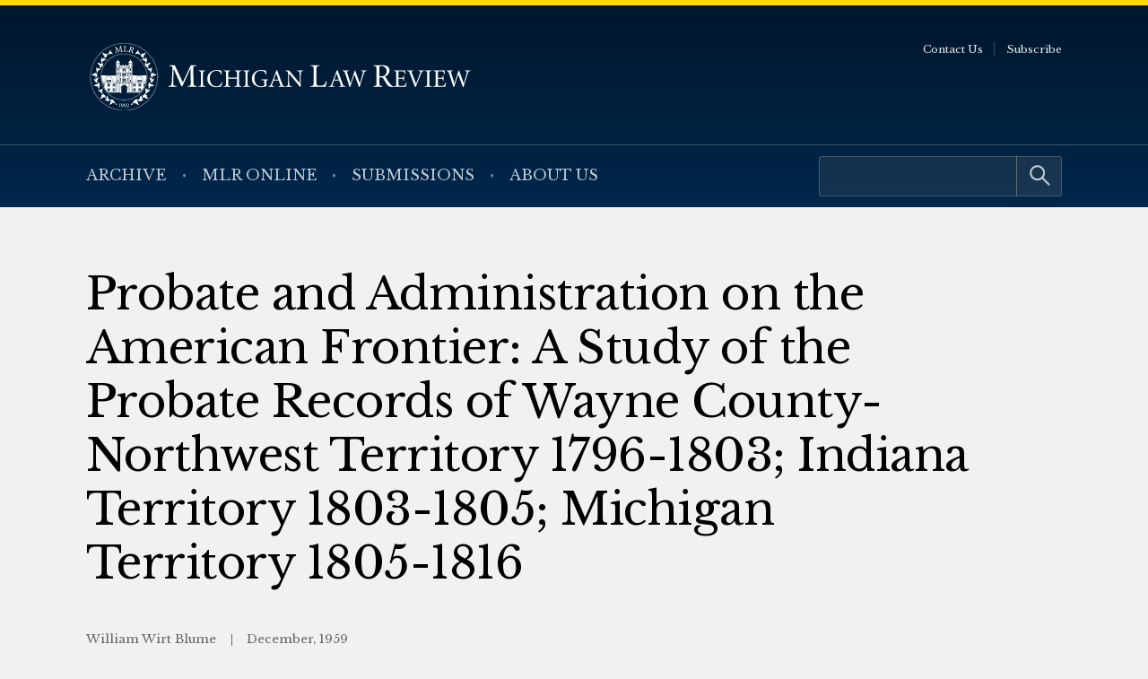

--- FILE ---
content_type: text/html; charset=UTF-8
request_url: https://michiganlawreview.org/journal/probate-and-administration-on-the-american-frontier-a-study-of-the-probate-records-of-wayne-county-northwest-territory-1796-1803-indiana-territory-1803-1805-michigan-territory-1805-1816/
body_size: 6257
content:
<!doctype html> <!--[if lt IE 9]><html class="no-js no-svg ie lt-ie9 lt-ie8 lt-ie7" lang="en-US"> <![endif]--> <!--[if IE 9]><html class="no-js no-svg ie ie9 lt-ie9 lt-ie8" lang="en-US"> <![endif]--> <!--[if gt IE 9]><!--><html class="no-js no-svg" lang="en-US"> <!--<![endif]--><head> <script type="text/javascript">(function(H){H.className=H.className.replace(/\bno-js\b/,'js')})(document.documentElement)</script> <meta charset="" /><meta name="description" content=""><meta name="viewport" content="width=device-width, initial-scale=1"><meta http-equiv="Content-Type" content="text/html; charset=UTF-8" /><meta http-equiv="X-UA-Compatible" content="IE=edge"><meta http-equiv="cleartype" content="on" /><link rel="apple-touch-icon" sizes="180x180" href="/wp-content/themes/mlr/assets/favicons/apple-touch-icon.png"><link rel="icon" type="image/png" sizes="32x32" href="/wp-content/themes/mlr/assets/favicons/favicon-32x32.png"><link rel="icon" type="image/png" sizes="16x16" href="/wp-content/themes/mlr/assets/favicons/favicon-16x16.png"><link rel="manifest" href="/wp-content/themes/mlr/assets/favicons/site.webmanifest"><link rel="mask-icon" href="/wp-content/themes/mlr/assets/favicons/safari-pinned-tab.svg" color="#042440"><link rel="shortcut icon" href="/wp-content/themes/mlr/assets/favicons/favicon.ico"><meta name="msapplication-TileColor" content="#042440"><meta name="msapplication-config" content="/wp-content/themes/mlr/assets/favicons/browserconfig.xml"><link rel="author" href="https://michiganlawreview.org/wp-content/themes/mlr/humans.txt" /><link rel="pingback" href="" /><link rel="profile" href="http://gmpg.org/xfn/11">  <script>(function(w,d,s,l,i){w[l]=w[l]||[];w[l].push({'gtm.start':
                    new Date().getTime(),event:'gtm.js'});var f=d.getElementsByTagName(s)[0],
                j=d.createElement(s),dl=l!='dataLayer'?'&l='+l:'';j.async=true;j.src=
                'https://www.googletagmanager.com/gtm.js?id='+i+dl;f.parentNode.insertBefore(j,f);
            })(window,document,'script','dataLayer','GTM-54WPQMS');</script> <meta name='robots' content='index, follow, max-image-preview:large, max-snippet:-1, max-video-preview:-1' /><link media="all" href="https://michiganlawreview.org/wp-content/cache/autoptimize/3/css/autoptimize_a20b907e5c2f328691182df3fb5ba17a.css" rel="stylesheet"><style media="print">/*# sourceMappingURL=print.css.map */</style><title>Probate and Administration on the American Frontier: A Study of the Probate Records of Wayne County- Northwest Territory 1796-1803; Indiana Territory 1803-1805; Michigan Territory 1805-1816 - Michigan Law Review</title><link rel="canonical" href="https://michiganlawreview.org/journal/probate-and-administration-on-the-american-frontier-a-study-of-the-probate-records-of-wayne-county-northwest-territory-1796-1803-indiana-territory-1803-1805-michigan-territory-1805-1816/" /><meta property="og:locale" content="en_US" /><meta property="og:type" content="article" /><meta property="og:title" content="Probate and Administration on the American Frontier: A Study of the Probate Records of Wayne County- Northwest Territory 1796-1803; Indiana Territory 1803-1805; Michigan Territory 1805-1816 - Michigan Law Review" /><meta property="og:description" content="As late as 1815 there was only one county in Michigan Territory- Wayne County- made up of parts of the territory to which the Indian titles had been extinguished. As other counties were organized beginning in 1817, Wayne County was reduced to its present size. A law adopted July 27, 1818, provided that a probate court should be held in each county. By a proclamation dated October 2, 1818, Acting Governor Woodbridge declared it was &quot;no longer expedient to continue the present subdivisions of this territory into districts&quot; for probate purposes; instead, each county should be &quot;a separate District and County&quot; for the purposes of the law establishing courts of probate. A law adopted August 26, 1819, directed the &quot;now register of wills, administrations, etc., in and for the county of Wayne&quot; to transmit &quot;forthwith&quot; to the respective registers in and for the counties of Monroe, Macomb, and Mackinaw &quot;all wills, inventories of estates, returns of administrators or executors, bonds, decrees, orders, and all other documents, papers, and vouchers whatsoever, remaining on file in his office&quot; relating to the estate of any testator or intestate who at the time of his death resided within the limits of the counties named. That McDougall then Register of Wills (not judge of probate) of Wayne County was slow in complying with the command of the statute is indicated by the fact that a motion was made in the territorial supreme court on November 16, 1819, for a rule requiring him to show cause why a mandamus should not issue to him, commanding him to obey the requisitions of the statute." /><meta property="og:url" content="https://michiganlawreview.org/journal/probate-and-administration-on-the-american-frontier-a-study-of-the-probate-records-of-wayne-county-northwest-territory-1796-1803-indiana-territory-1803-1805-michigan-territory-1805-1816/" /><meta property="og:site_name" content="Michigan Law Review" /><meta property="article:modified_time" content="2025-05-07T19:35:19+00:00" /><meta property="og:image" content="https://michiganlawreview.org/wp-content/uploads/sites/3/2022/01/media-card.jpg" /><meta property="og:image:width" content="1200" /><meta property="og:image:height" content="630" /><meta property="og:image:type" content="image/jpeg" /><meta name="twitter:card" content="summary_large_image" /><meta name="twitter:label1" content="Est. reading time" /><meta name="twitter:data1" content="1 minute" /> <script type="application/ld+json" class="yoast-schema-graph">{"@context":"https://schema.org","@graph":[{"@type":"WebPage","@id":"https://michiganlawreview.org/journal/probate-and-administration-on-the-american-frontier-a-study-of-the-probate-records-of-wayne-county-northwest-territory-1796-1803-indiana-territory-1803-1805-michigan-territory-1805-1816/","url":"https://michiganlawreview.org/journal/probate-and-administration-on-the-american-frontier-a-study-of-the-probate-records-of-wayne-county-northwest-territory-1796-1803-indiana-territory-1803-1805-michigan-territory-1805-1816/","name":"Probate and Administration on the American Frontier: A Study of the Probate Records of Wayne County- Northwest Territory 1796-1803; Indiana Territory 1803-1805; Michigan Territory 1805-1816 - Michigan Law Review","isPartOf":{"@id":"https://michiganlawreview.org/#website"},"datePublished":"1959-12-01T08:00:00+00:00","dateModified":"2025-05-07T19:35:19+00:00","breadcrumb":{"@id":"https://michiganlawreview.org/journal/probate-and-administration-on-the-american-frontier-a-study-of-the-probate-records-of-wayne-county-northwest-territory-1796-1803-indiana-territory-1803-1805-michigan-territory-1805-1816/#breadcrumb"},"inLanguage":"en-US","potentialAction":[{"@type":"ReadAction","target":["https://michiganlawreview.org/journal/probate-and-administration-on-the-american-frontier-a-study-of-the-probate-records-of-wayne-county-northwest-territory-1796-1803-indiana-territory-1803-1805-michigan-territory-1805-1816/"]}]},{"@type":"BreadcrumbList","@id":"https://michiganlawreview.org/journal/probate-and-administration-on-the-american-frontier-a-study-of-the-probate-records-of-wayne-county-northwest-territory-1796-1803-indiana-territory-1803-1805-michigan-territory-1805-1816/#breadcrumb","itemListElement":[{"@type":"ListItem","position":1,"name":"Home","item":"https://michiganlawreview.org/"},{"@type":"ListItem","position":2,"name":"In Print","item":"https://michiganlawreview.org/journal/"},{"@type":"ListItem","position":3,"name":"Probate and Administration on the American Frontier: A Study of the Probate Records of Wayne County- Northwest Territory 1796-1803; Indiana Territory 1803-1805; Michigan Territory 1805-1816"}]},{"@type":"WebSite","@id":"https://michiganlawreview.org/#website","url":"https://michiganlawreview.org/","name":"Michigan Law Review","description":"","publisher":{"@id":"https://michiganlawreview.org/#organization"},"potentialAction":[{"@type":"SearchAction","target":{"@type":"EntryPoint","urlTemplate":"https://michiganlawreview.org/?s={search_term_string}"},"query-input":{"@type":"PropertyValueSpecification","valueRequired":true,"valueName":"search_term_string"}}],"inLanguage":"en-US"},{"@type":"Organization","@id":"https://michiganlawreview.org/#organization","name":"Michigan Law Review","url":"https://michiganlawreview.org/","logo":{"@type":"ImageObject","inLanguage":"en-US","@id":"https://michiganlawreview.org/#/schema/logo/image/","url":"https://michiganlawreview.org/wp-content/uploads/sites/3/2022/01/media-card.jpg","contentUrl":"https://michiganlawreview.org/wp-content/uploads/sites/3/2022/01/media-card.jpg","width":1200,"height":630,"caption":"Michigan Law Review"},"image":{"@id":"https://michiganlawreview.org/#/schema/logo/image/"}}]}</script> <link rel="alternate" type="application/rss+xml" title="Michigan Law Review &raquo; Probate and Administration on the American Frontier: A Study of the Probate Records of Wayne County- Northwest Territory 1796-1803; Indiana Territory 1803-1805; Michigan Territory 1805-1816 Comments Feed" href="https://michiganlawreview.org/journal/probate-and-administration-on-the-american-frontier-a-study-of-the-probate-records-of-wayne-county-northwest-territory-1796-1803-indiana-territory-1803-1805-michigan-territory-1805-1816/feed/" /> <script type="text/javascript" src="https://michiganlawreview.org/wp-includes/js/jquery/jquery.min.js?ver=3.7.1" id="jquery-core-js"></script> <link rel="https://api.w.org/" href="https://michiganlawreview.org/wp-json/" /><link rel="alternate" title="JSON" type="application/json" href="https://michiganlawreview.org/wp-json/wp/v2/repository_post/612" /><link rel="EditURI" type="application/rsd+xml" title="RSD" href="https://michiganlawreview.org/xmlrpc.php?rsd" /><link rel='shortlink' href='https://michiganlawreview.org/?p=612' /><link rel="alternate" title="oEmbed (JSON)" type="application/json+oembed" href="https://michiganlawreview.org/wp-json/oembed/1.0/embed?url=https%3A%2F%2Fmichiganlawreview.org%2Fjournal%2Fprobate-and-administration-on-the-american-frontier-a-study-of-the-probate-records-of-wayne-county-northwest-territory-1796-1803-indiana-territory-1803-1805-michigan-territory-1805-1816%2F" /><link rel="alternate" title="oEmbed (XML)" type="text/xml+oembed" href="https://michiganlawreview.org/wp-json/oembed/1.0/embed?url=https%3A%2F%2Fmichiganlawreview.org%2Fjournal%2Fprobate-and-administration-on-the-american-frontier-a-study-of-the-probate-records-of-wayne-county-northwest-territory-1796-1803-indiana-territory-1803-1805-michigan-territory-1805-1816%2F&#038;format=xml" /></head><body class="wp-singular repository_post-template-default single single-repository_post postid-612 wp-custom-logo wp-embed-responsive wp-theme-umls-journals wp-child-theme-mlr"> <noscript><iframe src="https://www.googletagmanager.com/ns.html?id=GTM-54WPQMS"
 height="0" width="0" style="display:none;visibility:hidden"></iframe></noscript><header class="pageHeader"><div class="wrap"><div class="pageHeader__wrapInner"><div class="pageHeader__branding"> <a href="https://michiganlawreview.org/" class="custom-logo-link" rel="home"><img width="666" height="116" src="https://michiganlawreview.org/wp-content/uploads/sites/3/2022/01/logo-mlr2.svg" class="custom-logo" alt="Michigan Law Review" decoding="async" fetchpriority="high" /></a></div><div class="pageHeader__actions"> <a href="#main-content" class="visually-hidden focusable">Skip to main content</a> <button class="hamburger hamburger--boring pageHeader__button pageHeader__button--menu" type="button" aria-controls="pageHeader__navContainer" aria-expanded="false" aria-label="Toggle navigation" title="Toggle navigation"> <span class="hamburger-box"> <span class="hamburger-inner"></span> </span> </button></div></div></div><div class="pageHeader__navContainer" id="pageHeader__navContainer"><nav class="primaryNav"><div class="wrap"><div class="primaryNav__flexContainer"><div class="primaryNav__searchContainer"><form role="search" method="get" id="searchform" class="searchform" action="https://michiganlawreview.org/"><div> <label class="screen-reader-text" for="s">Search for:</label> <input type="text" value="" name="s" id="s" /> <input type="submit" id="searchsubmit" value="Search" /></div></form></div><ul><li class=" menu-item menu-item-type-post_type menu-item-object-page menu-item-7796"> <a class="" href="https://michiganlawreview.org/archive/">Archive</a></li><li class=" menu-item menu-item-type-post_type menu-item-object-page current_page_parent menu-item-11487"> <a class="" href="https://michiganlawreview.org/blog/">MLR Online</a></li><li class=" menu-item menu-item-type-post_type menu-item-object-page menu-item-7767"> <a class="" href="https://michiganlawreview.org/submissions/">Submissions</a></li><li class=" menu-item menu-item-type-post_type menu-item-object-page menu-item-7768"> <a class="" href="https://michiganlawreview.org/about-us/">About Us</a></li></ul></div></div></nav><nav class="secondaryNav"><div class="secondaryNav__wrap"><ul><li class=" menu-item menu-item-type-post_type menu-item-object-page menu-item-522"> <a class="" href="https://michiganlawreview.org/contact-us/">Contact Us</a></li><li class=" menu-item menu-item-type-post_type menu-item-object-page menu-item-33702"> <a class="" href="https://michiganlawreview.org/subscribe/">Subscribe</a></li></ul></div></nav></div></header><main id="main-content" role="main" class="l-template-single"><div class="wrap"><article class="article  post-type-repository_post" id="post-612"><h1 class="article__title">Probate and Administration on the American Frontier: A Study of the Probate Records of Wayne County- Northwest Territory 1796-1803; Indiana Territory 1803-1805; Michigan Territory 1805-1816</h1><header class="article__header"> <span class="article__author"> William Wirt Blume </span> <span class="article__date"> December, 1959 </span></header><div class="article__sidebar"><div class="shareThis"><p class="shareThis__title">Share with:</p><ul class="shareThis__list"><li> <a class="resp-sharing-button__link" href="https://facebook.com/sharer/sharer.php?u=https%3A%2F%2Fmichiganlawreview.org%2Fjournal%2Fprobate-and-administration-on-the-american-frontier-a-study-of-the-probate-records-of-wayne-county-northwest-territory-1796-1803-indiana-territory-1803-1805-michigan-territory-1805-1816%2F" target="_blank" rel="noopener" aria-label="Facebook"><div class="resp-sharing-button resp-sharing-button--facebook resp-sharing-button--medium"><div aria-hidden="true" class="resp-sharing-button__icon resp-sharing-button__icon--solid"> <svg xmlns="http://www.w3.org/2000/svg" viewBox="0 0 24 24"> <path d="M18.77 7.46H14.5v-1.9c0-.9.6-1.1 1-1.1h3V.5h-4.33C10.24.5 9.5 3.44 9.5 5.32v2.15h-3v4h3v12h5v-12h3.85l.42-4z"/> </svg></div> <span class="shareThis__buttonLabel">Facebook</span></div> </a></li><li> <a class="resp-sharing-button__link" href="https://twitter.com/intent/tweet/?text=Probate%20and%20Administration%20on%20the%20American%20Frontier%3A%20A%20Study%20of%20the%20Probate%20Records%20of%20Wayne%20County-%20Northwest%20Territory%201796-1803%3B%20Indiana%20Territory%201803-1805%3B%20Michigan%20Territory%201805-1816&amp;url=https%3A%2F%2Fmichiganlawreview.org%2Fjournal%2Fprobate-and-administration-on-the-american-frontier-a-study-of-the-probate-records-of-wayne-county-northwest-territory-1796-1803-indiana-territory-1803-1805-michigan-territory-1805-1816%2F" target="_blank" rel="noopener" aria-label="Twitter"><div class="resp-sharing-button resp-sharing-button--twitter resp-sharing-button--medium"><div aria-hidden="true" class="resp-sharing-button__icon resp-sharing-button__icon--solid"> <svg viewBox="0 0 24 24" xmlns="http://www.w3.org/2000/svg" fill="white"> <path d="M18.901 1.153h3.68l-8.04 9.19L24 22.846h-7.406l-5.8 -7.584 -6.638 7.584H0.474l8.6 -9.83L0 1.154h7.594l5.243 6.932ZM17.61 20.644h2.039L6.486 3.24H4.298Z" stroke-width="1"></path> </svg></div> <span class="shareThis__buttonLabel">Share on X (Twitter)</span></div> </a></li><li> <a class="resp-sharing-button__link"
 href="https://www.linkedin.com/shareArticle?mini=true&amp;url=https%3A%2F%2Fmichiganlawreview.org%2Fjournal%2Fprobate-and-administration-on-the-american-frontier-a-study-of-the-probate-records-of-wayne-county-northwest-territory-1796-1803-indiana-territory-1803-1805-michigan-territory-1805-1816%2F&amp;title=Probate%20and%20Administration%20on%20the%20American%20Frontier%3A%20A%20Study%20of%20the%20Probate%20Records%20of%20Wayne%20County-%20Northwest%20Territory%201796-1803%3B%20Indiana%20Territory%201803-1805%3B%20Michigan%20Territory%201805-1816&amp;summary=Probate%20and%20Administration%20on%20the%20American%20Frontier%3A%20A%20Study%20of%20the%20Probate%20Records%20of%20Wayne%20County-%20Northwest%20Territory%201796-1803%3B%20Indiana%20Territory%201803-1805%3B%20Michigan%20Territory%201805-1816&amp;source=https%3A%2F%2Fmichiganlawreview.org%2Fjournal%2Fprobate-and-administration-on-the-american-frontier-a-study-of-the-probate-records-of-wayne-county-northwest-territory-1796-1803-indiana-territory-1803-1805-michigan-territory-1805-1816%2F"
 target="_blank" rel="noopener" aria-label="LinkedIn"><div class="resp-sharing-button resp-sharing-button--linkedin resp-sharing-button--medium"><div aria-hidden="true" class="resp-sharing-button__icon resp-sharing-button__icon--solid"> <svg xmlns="http://www.w3.org/2000/svg" viewBox="0 0 24 24"> <path d="M6.5 21.5h-5v-13h5v13zM4 6.5C2.5 6.5 1.5 5.3 1.5 4s1-2.4 2.5-2.4c1.6 0 2.5 1 2.6 2.5 0 1.4-1 2.5-2.6 2.5zm11.5 6c-1 0-2 1-2 2v7h-5v-13h5V10s1.6-1.5 4-1.5c3 0 5 2.2 5 6.3v6.7h-5v-7c0-1-1-2-2-2z"/> </svg></div> <span class="shareThis__buttonLabel">LinkedIn</span></div> </a></li><li> <a class="resp-sharing-button__link" href="mailto:?subject=Probate%20and%20Administration%20on%20the%20American%20Frontier%3A%20A%20Study%20of%20the%20Probate%20Records%20of%20Wayne%20County-%20Northwest%20Territory%201796-1803%3B%20Indiana%20Territory%201803-1805%3B%20Michigan%20Territory%201805-1816&amp;body=https%3A%2F%2Fmichiganlawreview.org%2Fjournal%2Fprobate-and-administration-on-the-american-frontier-a-study-of-the-probate-records-of-wayne-county-northwest-territory-1796-1803-indiana-territory-1803-1805-michigan-territory-1805-1816%2F" target="_self" rel="noopener" aria-label="E-Mail"><div class="resp-sharing-button resp-sharing-button--email resp-sharing-button--medium"><div aria-hidden="true" class="resp-sharing-button__icon resp-sharing-button__icon--solid"> <svg xmlns="http://www.w3.org/2000/svg" viewBox="0 0 24 24"> <path
 d="M22 4H2C.9 4 0 4.9 0 6v12c0 1.1.9 2 2 2h20c1.1 0 2-.9 2-2V6c0-1.1-.9-2-2-2zM7.25 14.43l-3.5 2c-.08.05-.17.07-.25.07-.17 0-.34-.1-.43-.25-.14-.24-.06-.55.18-.68l3.5-2c.24-.14.55-.06.68.18.14.24.06.55-.18.68zm4.75.07c-.1 0-.2-.03-.27-.08l-8.5-5.5c-.23-.15-.3-.46-.15-.7.15-.22.46-.3.7-.14L12 13.4l8.23-5.32c.23-.15.54-.08.7.15.14.23.07.54-.16.7l-8.5 5.5c-.08.04-.17.07-.27.07zm8.93 1.75c-.1.16-.26.25-.43.25-.08 0-.17-.02-.25-.07l-3.5-2c-.24-.13-.32-.44-.18-.68s.44-.32.68-.18l3.5 2c.24.13.32.44.18.68z"/> </svg></div> <span class="shareThis__buttonLabel">E-Mail</span></div> </a></li></ul></div> <span class="article__download"> <a class="article__downloadButton" href="https://repository.law.umich.edu/context/mlr/article/6642/viewcontent"><i class="article__downloadButtonIcon"></i>Download</a> </span></div><div class="wrap-wysiwyg"><p>As late as 1815 there was only one county in Michigan Territory- Wayne County- made up of parts of the territory to which the Indian titles had been extinguished. As other counties were organized beginning in 1817, Wayne County was reduced to its present size. A law adopted July 27, 1818, provided that a probate court should be held in each county. By a proclamation dated October 2, 1818, Acting Governor Woodbridge declared it was &#8220;no longer expedient to continue the present subdivisions of this territory into districts&#8221; for probate purposes; instead, each county should be &#8220;a separate District and County&#8221; for the purposes of the law establishing courts of probate. A law adopted August 26, 1819, directed the &#8220;now register of wills, administrations, etc., in and for the county of Wayne&#8221; to transmit &#8220;forthwith&#8221; to the respective registers in and for the counties of Monroe, Macomb, and Mackinaw &#8220;all wills, inventories of estates, returns of administrators or executors, bonds, decrees, orders, and all other documents, papers, and vouchers whatsoever, remaining on file in his office&#8221; relating to the estate of any testator or intestate who at the time of his death resided within the limits of the counties named. That McDougall then Register of Wills (not judge of probate) of Wayne County was slow in complying with the command of the statute is indicated by the fact that a motion was made in the territorial supreme court on November 16, 1819, for a rule requiring him to show cause why a mandamus should not issue to him, commanding him to obey the requisitions of the statute.</p></div></article></div></main><footer class="pageFooter"><div class="wrap"><div class="grid  grid--spaced  grid-3-cols"><div class="col-1/4@tablet-wide  pageFooter__disclaimer"><p class="font-xs">This website contains views and opinions published by members of the Journal’s editorial team on issues germane to the Journal’s area of focus. The views expressed on this website and in individual posts represent the views of the post’s author(s) only.</p></div><div class="col-1/2@tablet-wide  pageFooter__links"><ul class="pageFooter__social"><li><a href="https://twitter.com/michlawreview/"><img src="https://michiganlawreview.org/wp-content/themes/umls-journals/assets/img/i-x-yellow.svg" alt="Twitter"/></a></li><li><a href="https://www.facebook.com/MichiganLawReview"><noscript><img src="https://michiganlawreview.org/wp-content/themes/umls-journals/assets/img/i-facebook-yellow.svg" alt="Facebook"/></noscript><img class="lazyload" src='data:image/svg+xml,%3Csvg%20xmlns=%22http://www.w3.org/2000/svg%22%20viewBox=%220%200%20210%20140%22%3E%3C/svg%3E' data-src="https://michiganlawreview.org/wp-content/themes/umls-journals/assets/img/i-facebook-yellow.svg" alt="Facebook"/></a></li><li><a href="https://www.linkedin.com/company/michigan-law-review/"><noscript><img src="https://michiganlawreview.org/wp-content/themes/umls-journals/assets/img/i-linkedin-yellow.svg" alt="Linkedin"/></noscript><img class="lazyload" src='data:image/svg+xml,%3Csvg%20xmlns=%22http://www.w3.org/2000/svg%22%20viewBox=%220%200%20210%20140%22%3E%3C/svg%3E' data-src="https://michiganlawreview.org/wp-content/themes/umls-journals/assets/img/i-linkedin-yellow.svg" alt="Linkedin"/></a></li></ul><ul class="pageFooter__nav"><li class=" menu-item menu-item-type-post_type menu-item-object-page menu-item-11500"> <a class="" href="https://michiganlawreview.org/contact-us/">Contact Us</a></li></ul><p class="pageFooter__copyright">&copy; 2025 University of Michigan</p></div><div class="col-1/4@tablet-wide  pageFooter__contact"><p>Michigan Law Review<br /> S-224 Legal Research<br /> 801 Monroe Street<br /> Ann Arbor, MI 48109-1210</p></div></div></div></footer><div class="pageFooter__branding"> <a href="https://michigan.law.umich.edu"> <noscript><img src="https://michiganlawreview.org/wp-content/themes/umls-journals/assets/img/logo-mlaw.svg" alt="Michigan Law"/></noscript><img class="lazyload" src='data:image/svg+xml,%3Csvg%20xmlns=%22http://www.w3.org/2000/svg%22%20viewBox=%220%200%20210%20140%22%3E%3C/svg%3E' data-src="https://michiganlawreview.org/wp-content/themes/umls-journals/assets/img/logo-mlaw.svg" alt="Michigan Law"/> </a></div>  <script type="text/javascript">(function () {
      var sz = document.createElement('script');
      sz.type = 'text/javascript';
      sz.async = true;
      sz.src = '//siteimproveanalytics.com/js/siteanalyze_24434.js';
      var s = document.getElementsByTagName('script')[0];
      s.parentNode.insertBefore(sz, s);
    })();</script> <script type="speculationrules">{"prefetch":[{"source":"document","where":{"and":[{"href_matches":"\/*"},{"not":{"href_matches":["\/wp-*.php","\/wp-admin\/*","\/wp-content\/uploads\/sites\/3\/*","\/wp-content\/*","\/wp-content\/plugins\/*","\/wp-content\/themes\/mlr\/*","\/wp-content\/themes\/umls-journals\/*","\/*\\?(.+)"]}},{"not":{"selector_matches":"a[rel~=\"nofollow\"]"}},{"not":{"selector_matches":".no-prefetch, .no-prefetch a"}}]},"eagerness":"conservative"}]}</script> <noscript><style>.lazyload{display:none;}</style></noscript><script data-noptimize="1">window.lazySizesConfig=window.lazySizesConfig||{};window.lazySizesConfig.loadMode=1;</script><script async data-noptimize="1" src='https://michiganlawreview.org/wp-content/plugins/autoptimize/classes/external/js/lazysizes.min.js?ao_version=3.1.13'></script><script type="text/javascript" id="jquery.wp-smartcrop-js-extra">var wpsmartcrop_options = {"focus_mode":"power-lines"};</script> <script defer src="https://michiganlawreview.org/wp-content/cache/autoptimize/3/js/autoptimize_dc6bef649892230397ac35d8c6879370.js"></script><script>(function(){function c(){var b=a.contentDocument||a.contentWindow.document;if(b){var d=b.createElement('script');d.innerHTML="window.__CF$cv$params={r:'9a04a171de3bd287',t:'MTc2MzQzOTE1OC4wMDAwMDA='};var a=document.createElement('script');a.nonce='';a.src='/cdn-cgi/challenge-platform/scripts/jsd/main.js';document.getElementsByTagName('head')[0].appendChild(a);";b.getElementsByTagName('head')[0].appendChild(d)}}if(document.body){var a=document.createElement('iframe');a.height=1;a.width=1;a.style.position='absolute';a.style.top=0;a.style.left=0;a.style.border='none';a.style.visibility='hidden';document.body.appendChild(a);if('loading'!==document.readyState)c();else if(window.addEventListener)document.addEventListener('DOMContentLoaded',c);else{var e=document.onreadystatechange||function(){};document.onreadystatechange=function(b){e(b);'loading'!==document.readyState&&(document.onreadystatechange=e,c())}}}})();</script></body></html>

--- FILE ---
content_type: text/css
request_url: https://michiganlawreview.org/wp-content/cache/autoptimize/3/css/autoptimize_a20b907e5c2f328691182df3fb5ba17a.css
body_size: 28095
content:
@import url("https://fonts.googleapis.com/css2?family=Libre+Baskerville:wght@400;700&display=swap");
img:is([sizes="auto" i],[sizes^="auto," i]){contain-intrinsic-size:3000px 1500px}
@charset "UTF-8";.wp-block-archives{box-sizing:border-box}.wp-block-archives-dropdown label{display:block}.wp-block-avatar{line-height:0}.wp-block-avatar,.wp-block-avatar img{box-sizing:border-box}.wp-block-avatar.aligncenter{text-align:center}.wp-block-audio{box-sizing:border-box}.wp-block-audio :where(figcaption){margin-bottom:1em;margin-top:.5em}.wp-block-audio audio{min-width:300px;width:100%}.wp-block-button__link{align-content:center;box-sizing:border-box;cursor:pointer;display:inline-block;height:100%;text-align:center;word-break:break-word}.wp-block-button__link.aligncenter{text-align:center}.wp-block-button__link.alignright{text-align:right}:where(.wp-block-button__link){border-radius:9999px;box-shadow:none;padding:calc(.667em + 2px) calc(1.333em + 2px);text-decoration:none}.wp-block-button[style*=text-decoration] .wp-block-button__link{text-decoration:inherit}.wp-block-buttons>.wp-block-button.has-custom-width{max-width:none}.wp-block-buttons>.wp-block-button.has-custom-width .wp-block-button__link{width:100%}.wp-block-buttons>.wp-block-button.has-custom-font-size .wp-block-button__link{font-size:inherit}.wp-block-buttons>.wp-block-button.wp-block-button__width-25{width:calc(25% - var(--wp--style--block-gap, .5em)*.75)}.wp-block-buttons>.wp-block-button.wp-block-button__width-50{width:calc(50% - var(--wp--style--block-gap, .5em)*.5)}.wp-block-buttons>.wp-block-button.wp-block-button__width-75{width:calc(75% - var(--wp--style--block-gap, .5em)*.25)}.wp-block-buttons>.wp-block-button.wp-block-button__width-100{flex-basis:100%;width:100%}.wp-block-buttons.is-vertical>.wp-block-button.wp-block-button__width-25{width:25%}.wp-block-buttons.is-vertical>.wp-block-button.wp-block-button__width-50{width:50%}.wp-block-buttons.is-vertical>.wp-block-button.wp-block-button__width-75{width:75%}.wp-block-button.is-style-squared,.wp-block-button__link.wp-block-button.is-style-squared{border-radius:0}.wp-block-button.no-border-radius,.wp-block-button__link.no-border-radius{border-radius:0!important}:root :where(.wp-block-button .wp-block-button__link.is-style-outline),:root :where(.wp-block-button.is-style-outline>.wp-block-button__link){border:2px solid;padding:.667em 1.333em}:root :where(.wp-block-button .wp-block-button__link.is-style-outline:not(.has-text-color)),:root :where(.wp-block-button.is-style-outline>.wp-block-button__link:not(.has-text-color)){color:currentColor}:root :where(.wp-block-button .wp-block-button__link.is-style-outline:not(.has-background)),:root :where(.wp-block-button.is-style-outline>.wp-block-button__link:not(.has-background)){background-color:initial;background-image:none}.wp-block-buttons{box-sizing:border-box}.wp-block-buttons.is-vertical{flex-direction:column}.wp-block-buttons.is-vertical>.wp-block-button:last-child{margin-bottom:0}.wp-block-buttons>.wp-block-button{display:inline-block;margin:0}.wp-block-buttons.is-content-justification-left{justify-content:flex-start}.wp-block-buttons.is-content-justification-left.is-vertical{align-items:flex-start}.wp-block-buttons.is-content-justification-center{justify-content:center}.wp-block-buttons.is-content-justification-center.is-vertical{align-items:center}.wp-block-buttons.is-content-justification-right{justify-content:flex-end}.wp-block-buttons.is-content-justification-right.is-vertical{align-items:flex-end}.wp-block-buttons.is-content-justification-space-between{justify-content:space-between}.wp-block-buttons.aligncenter{text-align:center}.wp-block-buttons:not(.is-content-justification-space-between,.is-content-justification-right,.is-content-justification-left,.is-content-justification-center) .wp-block-button.aligncenter{margin-left:auto;margin-right:auto;width:100%}.wp-block-buttons[style*=text-decoration] .wp-block-button,.wp-block-buttons[style*=text-decoration] .wp-block-button__link{text-decoration:inherit}.wp-block-buttons.has-custom-font-size .wp-block-button__link{font-size:inherit}.wp-block-buttons .wp-block-button__link{width:100%}.wp-block-button.aligncenter,.wp-block-calendar{text-align:center}.wp-block-calendar td,.wp-block-calendar th{border:1px solid;padding:.25em}.wp-block-calendar th{font-weight:400}.wp-block-calendar caption{background-color:inherit}.wp-block-calendar table{border-collapse:collapse;width:100%}.wp-block-calendar table:where(:not(.has-text-color)){color:#40464d}.wp-block-calendar table:where(:not(.has-text-color)) td,.wp-block-calendar table:where(:not(.has-text-color)) th{border-color:#ddd}.wp-block-calendar table.has-background th{background-color:inherit}.wp-block-calendar table.has-text-color th{color:inherit}:where(.wp-block-calendar table:not(.has-background) th){background:#ddd}.wp-block-categories{box-sizing:border-box}.wp-block-categories.alignleft{margin-right:2em}.wp-block-categories.alignright{margin-left:2em}.wp-block-categories.wp-block-categories-dropdown.aligncenter{text-align:center}.wp-block-categories .wp-block-categories__label{display:block;width:100%}.wp-block-code{box-sizing:border-box}.wp-block-code code{
  /*!rtl:begin:ignore*/direction:ltr;display:block;font-family:inherit;overflow-wrap:break-word;text-align:initial;white-space:pre-wrap
  /*!rtl:end:ignore*/}.wp-block-columns{align-items:normal!important;box-sizing:border-box;display:flex;flex-wrap:wrap!important}@media (min-width:782px){.wp-block-columns{flex-wrap:nowrap!important}}.wp-block-columns.are-vertically-aligned-top{align-items:flex-start}.wp-block-columns.are-vertically-aligned-center{align-items:center}.wp-block-columns.are-vertically-aligned-bottom{align-items:flex-end}@media (max-width:781px){.wp-block-columns:not(.is-not-stacked-on-mobile)>.wp-block-column{flex-basis:100%!important}}@media (min-width:782px){.wp-block-columns:not(.is-not-stacked-on-mobile)>.wp-block-column{flex-basis:0;flex-grow:1}.wp-block-columns:not(.is-not-stacked-on-mobile)>.wp-block-column[style*=flex-basis]{flex-grow:0}}.wp-block-columns.is-not-stacked-on-mobile{flex-wrap:nowrap!important}.wp-block-columns.is-not-stacked-on-mobile>.wp-block-column{flex-basis:0;flex-grow:1}.wp-block-columns.is-not-stacked-on-mobile>.wp-block-column[style*=flex-basis]{flex-grow:0}:where(.wp-block-columns){margin-bottom:1.75em}:where(.wp-block-columns.has-background){padding:1.25em 2.375em}.wp-block-column{flex-grow:1;min-width:0;overflow-wrap:break-word;word-break:break-word}.wp-block-column.is-vertically-aligned-top{align-self:flex-start}.wp-block-column.is-vertically-aligned-center{align-self:center}.wp-block-column.is-vertically-aligned-bottom{align-self:flex-end}.wp-block-column.is-vertically-aligned-stretch{align-self:stretch}.wp-block-column.is-vertically-aligned-bottom,.wp-block-column.is-vertically-aligned-center,.wp-block-column.is-vertically-aligned-top{width:100%}.wp-block-post-comments{box-sizing:border-box}.wp-block-post-comments .alignleft{float:left}.wp-block-post-comments .alignright{float:right}.wp-block-post-comments .navigation:after{clear:both;content:"";display:table}.wp-block-post-comments .commentlist{clear:both;list-style:none;margin:0;padding:0}.wp-block-post-comments .commentlist .comment{min-height:2.25em;padding-left:3.25em}.wp-block-post-comments .commentlist .comment p{font-size:1em;line-height:1.8;margin:1em 0}.wp-block-post-comments .commentlist .children{list-style:none;margin:0;padding:0}.wp-block-post-comments .comment-author{line-height:1.5}.wp-block-post-comments .comment-author .avatar{border-radius:1.5em;display:block;float:left;height:2.5em;margin-right:.75em;margin-top:.5em;width:2.5em}.wp-block-post-comments .comment-author cite{font-style:normal}.wp-block-post-comments .comment-meta{font-size:.875em;line-height:1.5}.wp-block-post-comments .comment-meta b{font-weight:400}.wp-block-post-comments .comment-meta .comment-awaiting-moderation{display:block;margin-bottom:1em;margin-top:1em}.wp-block-post-comments .comment-body .commentmetadata{font-size:.875em}.wp-block-post-comments .comment-form-author label,.wp-block-post-comments .comment-form-comment label,.wp-block-post-comments .comment-form-email label,.wp-block-post-comments .comment-form-url label{display:block;margin-bottom:.25em}.wp-block-post-comments .comment-form input:not([type=submit]):not([type=checkbox]),.wp-block-post-comments .comment-form textarea{box-sizing:border-box;display:block;width:100%}.wp-block-post-comments .comment-form-cookies-consent{display:flex;gap:.25em}.wp-block-post-comments .comment-form-cookies-consent #wp-comment-cookies-consent{margin-top:.35em}.wp-block-post-comments .comment-reply-title{margin-bottom:0}.wp-block-post-comments .comment-reply-title :where(small){font-size:var(--wp--preset--font-size--medium,smaller);margin-left:.5em}.wp-block-post-comments .reply{font-size:.875em;margin-bottom:1.4em}.wp-block-post-comments input:not([type=submit]),.wp-block-post-comments textarea{border:1px solid #949494;font-family:inherit;font-size:1em}.wp-block-post-comments input:not([type=submit]):not([type=checkbox]),.wp-block-post-comments textarea{padding:calc(.667em + 2px)}:where(.wp-block-post-comments input[type=submit]){border:none}.wp-block-comments{box-sizing:border-box}.wp-block-comments-pagination>.wp-block-comments-pagination-next,.wp-block-comments-pagination>.wp-block-comments-pagination-numbers,.wp-block-comments-pagination>.wp-block-comments-pagination-previous{font-size:inherit;margin-bottom:.5em;margin-right:.5em}.wp-block-comments-pagination>.wp-block-comments-pagination-next:last-child,.wp-block-comments-pagination>.wp-block-comments-pagination-numbers:last-child,.wp-block-comments-pagination>.wp-block-comments-pagination-previous:last-child{margin-right:0}.wp-block-comments-pagination .wp-block-comments-pagination-previous-arrow{display:inline-block;margin-right:1ch}.wp-block-comments-pagination .wp-block-comments-pagination-previous-arrow:not(.is-arrow-chevron){transform:scaleX(1)}.wp-block-comments-pagination .wp-block-comments-pagination-next-arrow{display:inline-block;margin-left:1ch}.wp-block-comments-pagination .wp-block-comments-pagination-next-arrow:not(.is-arrow-chevron){transform:scaleX(1)}.wp-block-comments-pagination.aligncenter{justify-content:center}.wp-block-comment-template{box-sizing:border-box;list-style:none;margin-bottom:0;max-width:100%;padding:0}.wp-block-comment-template li{clear:both}.wp-block-comment-template ol{list-style:none;margin-bottom:0;max-width:100%;padding-left:2rem}.wp-block-comment-template.alignleft{float:left}.wp-block-comment-template.aligncenter{margin-left:auto;margin-right:auto;width:fit-content}.wp-block-comment-template.alignright{float:right}.wp-block-comment-date{box-sizing:border-box}.comment-awaiting-moderation{display:block;font-size:.875em;line-height:1.5}.wp-block-comment-author-name,.wp-block-comment-content,.wp-block-comment-edit-link,.wp-block-comment-reply-link{box-sizing:border-box}.wp-block-cover,.wp-block-cover-image{align-items:center;background-position:50%;box-sizing:border-box;display:flex;justify-content:center;min-height:430px;overflow:hidden;overflow:clip;padding:1em;position:relative}.wp-block-cover .has-background-dim:not([class*=-background-color]),.wp-block-cover-image .has-background-dim:not([class*=-background-color]),.wp-block-cover-image.has-background-dim:not([class*=-background-color]),.wp-block-cover.has-background-dim:not([class*=-background-color]){background-color:#000}.wp-block-cover .has-background-dim.has-background-gradient,.wp-block-cover-image .has-background-dim.has-background-gradient{background-color:initial}.wp-block-cover-image.has-background-dim:before,.wp-block-cover.has-background-dim:before{background-color:inherit;content:""}.wp-block-cover .wp-block-cover__background,.wp-block-cover .wp-block-cover__gradient-background,.wp-block-cover-image .wp-block-cover__background,.wp-block-cover-image .wp-block-cover__gradient-background,.wp-block-cover-image.has-background-dim:not(.has-background-gradient):before,.wp-block-cover.has-background-dim:not(.has-background-gradient):before{bottom:0;left:0;opacity:.5;position:absolute;right:0;top:0}.wp-block-cover-image.has-background-dim.has-background-dim-10 .wp-block-cover__background,.wp-block-cover-image.has-background-dim.has-background-dim-10 .wp-block-cover__gradient-background,.wp-block-cover-image.has-background-dim.has-background-dim-10:not(.has-background-gradient):before,.wp-block-cover.has-background-dim.has-background-dim-10 .wp-block-cover__background,.wp-block-cover.has-background-dim.has-background-dim-10 .wp-block-cover__gradient-background,.wp-block-cover.has-background-dim.has-background-dim-10:not(.has-background-gradient):before{opacity:.1}.wp-block-cover-image.has-background-dim.has-background-dim-20 .wp-block-cover__background,.wp-block-cover-image.has-background-dim.has-background-dim-20 .wp-block-cover__gradient-background,.wp-block-cover-image.has-background-dim.has-background-dim-20:not(.has-background-gradient):before,.wp-block-cover.has-background-dim.has-background-dim-20 .wp-block-cover__background,.wp-block-cover.has-background-dim.has-background-dim-20 .wp-block-cover__gradient-background,.wp-block-cover.has-background-dim.has-background-dim-20:not(.has-background-gradient):before{opacity:.2}.wp-block-cover-image.has-background-dim.has-background-dim-30 .wp-block-cover__background,.wp-block-cover-image.has-background-dim.has-background-dim-30 .wp-block-cover__gradient-background,.wp-block-cover-image.has-background-dim.has-background-dim-30:not(.has-background-gradient):before,.wp-block-cover.has-background-dim.has-background-dim-30 .wp-block-cover__background,.wp-block-cover.has-background-dim.has-background-dim-30 .wp-block-cover__gradient-background,.wp-block-cover.has-background-dim.has-background-dim-30:not(.has-background-gradient):before{opacity:.3}.wp-block-cover-image.has-background-dim.has-background-dim-40 .wp-block-cover__background,.wp-block-cover-image.has-background-dim.has-background-dim-40 .wp-block-cover__gradient-background,.wp-block-cover-image.has-background-dim.has-background-dim-40:not(.has-background-gradient):before,.wp-block-cover.has-background-dim.has-background-dim-40 .wp-block-cover__background,.wp-block-cover.has-background-dim.has-background-dim-40 .wp-block-cover__gradient-background,.wp-block-cover.has-background-dim.has-background-dim-40:not(.has-background-gradient):before{opacity:.4}.wp-block-cover-image.has-background-dim.has-background-dim-50 .wp-block-cover__background,.wp-block-cover-image.has-background-dim.has-background-dim-50 .wp-block-cover__gradient-background,.wp-block-cover-image.has-background-dim.has-background-dim-50:not(.has-background-gradient):before,.wp-block-cover.has-background-dim.has-background-dim-50 .wp-block-cover__background,.wp-block-cover.has-background-dim.has-background-dim-50 .wp-block-cover__gradient-background,.wp-block-cover.has-background-dim.has-background-dim-50:not(.has-background-gradient):before{opacity:.5}.wp-block-cover-image.has-background-dim.has-background-dim-60 .wp-block-cover__background,.wp-block-cover-image.has-background-dim.has-background-dim-60 .wp-block-cover__gradient-background,.wp-block-cover-image.has-background-dim.has-background-dim-60:not(.has-background-gradient):before,.wp-block-cover.has-background-dim.has-background-dim-60 .wp-block-cover__background,.wp-block-cover.has-background-dim.has-background-dim-60 .wp-block-cover__gradient-background,.wp-block-cover.has-background-dim.has-background-dim-60:not(.has-background-gradient):before{opacity:.6}.wp-block-cover-image.has-background-dim.has-background-dim-70 .wp-block-cover__background,.wp-block-cover-image.has-background-dim.has-background-dim-70 .wp-block-cover__gradient-background,.wp-block-cover-image.has-background-dim.has-background-dim-70:not(.has-background-gradient):before,.wp-block-cover.has-background-dim.has-background-dim-70 .wp-block-cover__background,.wp-block-cover.has-background-dim.has-background-dim-70 .wp-block-cover__gradient-background,.wp-block-cover.has-background-dim.has-background-dim-70:not(.has-background-gradient):before{opacity:.7}.wp-block-cover-image.has-background-dim.has-background-dim-80 .wp-block-cover__background,.wp-block-cover-image.has-background-dim.has-background-dim-80 .wp-block-cover__gradient-background,.wp-block-cover-image.has-background-dim.has-background-dim-80:not(.has-background-gradient):before,.wp-block-cover.has-background-dim.has-background-dim-80 .wp-block-cover__background,.wp-block-cover.has-background-dim.has-background-dim-80 .wp-block-cover__gradient-background,.wp-block-cover.has-background-dim.has-background-dim-80:not(.has-background-gradient):before{opacity:.8}.wp-block-cover-image.has-background-dim.has-background-dim-90 .wp-block-cover__background,.wp-block-cover-image.has-background-dim.has-background-dim-90 .wp-block-cover__gradient-background,.wp-block-cover-image.has-background-dim.has-background-dim-90:not(.has-background-gradient):before,.wp-block-cover.has-background-dim.has-background-dim-90 .wp-block-cover__background,.wp-block-cover.has-background-dim.has-background-dim-90 .wp-block-cover__gradient-background,.wp-block-cover.has-background-dim.has-background-dim-90:not(.has-background-gradient):before{opacity:.9}.wp-block-cover-image.has-background-dim.has-background-dim-100 .wp-block-cover__background,.wp-block-cover-image.has-background-dim.has-background-dim-100 .wp-block-cover__gradient-background,.wp-block-cover-image.has-background-dim.has-background-dim-100:not(.has-background-gradient):before,.wp-block-cover.has-background-dim.has-background-dim-100 .wp-block-cover__background,.wp-block-cover.has-background-dim.has-background-dim-100 .wp-block-cover__gradient-background,.wp-block-cover.has-background-dim.has-background-dim-100:not(.has-background-gradient):before{opacity:1}.wp-block-cover .wp-block-cover__background.has-background-dim.has-background-dim-0,.wp-block-cover .wp-block-cover__gradient-background.has-background-dim.has-background-dim-0,.wp-block-cover-image .wp-block-cover__background.has-background-dim.has-background-dim-0,.wp-block-cover-image .wp-block-cover__gradient-background.has-background-dim.has-background-dim-0{opacity:0}.wp-block-cover .wp-block-cover__background.has-background-dim.has-background-dim-10,.wp-block-cover .wp-block-cover__gradient-background.has-background-dim.has-background-dim-10,.wp-block-cover-image .wp-block-cover__background.has-background-dim.has-background-dim-10,.wp-block-cover-image .wp-block-cover__gradient-background.has-background-dim.has-background-dim-10{opacity:.1}.wp-block-cover .wp-block-cover__background.has-background-dim.has-background-dim-20,.wp-block-cover .wp-block-cover__gradient-background.has-background-dim.has-background-dim-20,.wp-block-cover-image .wp-block-cover__background.has-background-dim.has-background-dim-20,.wp-block-cover-image .wp-block-cover__gradient-background.has-background-dim.has-background-dim-20{opacity:.2}.wp-block-cover .wp-block-cover__background.has-background-dim.has-background-dim-30,.wp-block-cover .wp-block-cover__gradient-background.has-background-dim.has-background-dim-30,.wp-block-cover-image .wp-block-cover__background.has-background-dim.has-background-dim-30,.wp-block-cover-image .wp-block-cover__gradient-background.has-background-dim.has-background-dim-30{opacity:.3}.wp-block-cover .wp-block-cover__background.has-background-dim.has-background-dim-40,.wp-block-cover .wp-block-cover__gradient-background.has-background-dim.has-background-dim-40,.wp-block-cover-image .wp-block-cover__background.has-background-dim.has-background-dim-40,.wp-block-cover-image .wp-block-cover__gradient-background.has-background-dim.has-background-dim-40{opacity:.4}.wp-block-cover .wp-block-cover__background.has-background-dim.has-background-dim-50,.wp-block-cover .wp-block-cover__gradient-background.has-background-dim.has-background-dim-50,.wp-block-cover-image .wp-block-cover__background.has-background-dim.has-background-dim-50,.wp-block-cover-image .wp-block-cover__gradient-background.has-background-dim.has-background-dim-50{opacity:.5}.wp-block-cover .wp-block-cover__background.has-background-dim.has-background-dim-60,.wp-block-cover .wp-block-cover__gradient-background.has-background-dim.has-background-dim-60,.wp-block-cover-image .wp-block-cover__background.has-background-dim.has-background-dim-60,.wp-block-cover-image .wp-block-cover__gradient-background.has-background-dim.has-background-dim-60{opacity:.6}.wp-block-cover .wp-block-cover__background.has-background-dim.has-background-dim-70,.wp-block-cover .wp-block-cover__gradient-background.has-background-dim.has-background-dim-70,.wp-block-cover-image .wp-block-cover__background.has-background-dim.has-background-dim-70,.wp-block-cover-image .wp-block-cover__gradient-background.has-background-dim.has-background-dim-70{opacity:.7}.wp-block-cover .wp-block-cover__background.has-background-dim.has-background-dim-80,.wp-block-cover .wp-block-cover__gradient-background.has-background-dim.has-background-dim-80,.wp-block-cover-image .wp-block-cover__background.has-background-dim.has-background-dim-80,.wp-block-cover-image .wp-block-cover__gradient-background.has-background-dim.has-background-dim-80{opacity:.8}.wp-block-cover .wp-block-cover__background.has-background-dim.has-background-dim-90,.wp-block-cover .wp-block-cover__gradient-background.has-background-dim.has-background-dim-90,.wp-block-cover-image .wp-block-cover__background.has-background-dim.has-background-dim-90,.wp-block-cover-image .wp-block-cover__gradient-background.has-background-dim.has-background-dim-90{opacity:.9}.wp-block-cover .wp-block-cover__background.has-background-dim.has-background-dim-100,.wp-block-cover .wp-block-cover__gradient-background.has-background-dim.has-background-dim-100,.wp-block-cover-image .wp-block-cover__background.has-background-dim.has-background-dim-100,.wp-block-cover-image .wp-block-cover__gradient-background.has-background-dim.has-background-dim-100{opacity:1}.wp-block-cover-image.alignleft,.wp-block-cover-image.alignright,.wp-block-cover.alignleft,.wp-block-cover.alignright{max-width:420px;width:100%}.wp-block-cover-image.aligncenter,.wp-block-cover-image.alignleft,.wp-block-cover-image.alignright,.wp-block-cover.aligncenter,.wp-block-cover.alignleft,.wp-block-cover.alignright{display:flex}.wp-block-cover .wp-block-cover__inner-container,.wp-block-cover-image .wp-block-cover__inner-container{color:inherit;position:relative;width:100%}.wp-block-cover-image.is-position-top-left,.wp-block-cover.is-position-top-left{align-items:flex-start;justify-content:flex-start}.wp-block-cover-image.is-position-top-center,.wp-block-cover.is-position-top-center{align-items:flex-start;justify-content:center}.wp-block-cover-image.is-position-top-right,.wp-block-cover.is-position-top-right{align-items:flex-start;justify-content:flex-end}.wp-block-cover-image.is-position-center-left,.wp-block-cover.is-position-center-left{align-items:center;justify-content:flex-start}.wp-block-cover-image.is-position-center-center,.wp-block-cover.is-position-center-center{align-items:center;justify-content:center}.wp-block-cover-image.is-position-center-right,.wp-block-cover.is-position-center-right{align-items:center;justify-content:flex-end}.wp-block-cover-image.is-position-bottom-left,.wp-block-cover.is-position-bottom-left{align-items:flex-end;justify-content:flex-start}.wp-block-cover-image.is-position-bottom-center,.wp-block-cover.is-position-bottom-center{align-items:flex-end;justify-content:center}.wp-block-cover-image.is-position-bottom-right,.wp-block-cover.is-position-bottom-right{align-items:flex-end;justify-content:flex-end}.wp-block-cover-image.has-custom-content-position.has-custom-content-position .wp-block-cover__inner-container,.wp-block-cover.has-custom-content-position.has-custom-content-position .wp-block-cover__inner-container{margin:0}.wp-block-cover-image.has-custom-content-position.has-custom-content-position.is-position-bottom-left .wp-block-cover__inner-container,.wp-block-cover-image.has-custom-content-position.has-custom-content-position.is-position-bottom-right .wp-block-cover__inner-container,.wp-block-cover-image.has-custom-content-position.has-custom-content-position.is-position-center-left .wp-block-cover__inner-container,.wp-block-cover-image.has-custom-content-position.has-custom-content-position.is-position-center-right .wp-block-cover__inner-container,.wp-block-cover-image.has-custom-content-position.has-custom-content-position.is-position-top-left .wp-block-cover__inner-container,.wp-block-cover-image.has-custom-content-position.has-custom-content-position.is-position-top-right .wp-block-cover__inner-container,.wp-block-cover.has-custom-content-position.has-custom-content-position.is-position-bottom-left .wp-block-cover__inner-container,.wp-block-cover.has-custom-content-position.has-custom-content-position.is-position-bottom-right .wp-block-cover__inner-container,.wp-block-cover.has-custom-content-position.has-custom-content-position.is-position-center-left .wp-block-cover__inner-container,.wp-block-cover.has-custom-content-position.has-custom-content-position.is-position-center-right .wp-block-cover__inner-container,.wp-block-cover.has-custom-content-position.has-custom-content-position.is-position-top-left .wp-block-cover__inner-container,.wp-block-cover.has-custom-content-position.has-custom-content-position.is-position-top-right .wp-block-cover__inner-container{margin:0;width:auto}.wp-block-cover .wp-block-cover__image-background,.wp-block-cover video.wp-block-cover__video-background,.wp-block-cover-image .wp-block-cover__image-background,.wp-block-cover-image video.wp-block-cover__video-background{border:none;bottom:0;box-shadow:none;height:100%;left:0;margin:0;max-height:none;max-width:none;object-fit:cover;outline:none;padding:0;position:absolute;right:0;top:0;width:100%}.wp-block-cover-image.has-parallax,.wp-block-cover.has-parallax,.wp-block-cover__image-background.has-parallax,video.wp-block-cover__video-background.has-parallax{background-attachment:fixed;background-repeat:no-repeat;background-size:cover}@supports (-webkit-touch-callout:inherit){.wp-block-cover-image.has-parallax,.wp-block-cover.has-parallax,.wp-block-cover__image-background.has-parallax,video.wp-block-cover__video-background.has-parallax{background-attachment:scroll}}@media (prefers-reduced-motion:reduce){.wp-block-cover-image.has-parallax,.wp-block-cover.has-parallax,.wp-block-cover__image-background.has-parallax,video.wp-block-cover__video-background.has-parallax{background-attachment:scroll}}.wp-block-cover-image.is-repeated,.wp-block-cover.is-repeated,.wp-block-cover__image-background.is-repeated,video.wp-block-cover__video-background.is-repeated{background-repeat:repeat;background-size:auto}.wp-block-cover-image-text,.wp-block-cover-image-text a,.wp-block-cover-image-text a:active,.wp-block-cover-image-text a:focus,.wp-block-cover-image-text a:hover,.wp-block-cover-text,.wp-block-cover-text a,.wp-block-cover-text a:active,.wp-block-cover-text a:focus,.wp-block-cover-text a:hover,section.wp-block-cover-image h2,section.wp-block-cover-image h2 a,section.wp-block-cover-image h2 a:active,section.wp-block-cover-image h2 a:focus,section.wp-block-cover-image h2 a:hover{color:#fff}.wp-block-cover-image .wp-block-cover.has-left-content{justify-content:flex-start}.wp-block-cover-image .wp-block-cover.has-right-content{justify-content:flex-end}.wp-block-cover-image.has-left-content .wp-block-cover-image-text,.wp-block-cover.has-left-content .wp-block-cover-text,section.wp-block-cover-image.has-left-content>h2{margin-left:0;text-align:left}.wp-block-cover-image.has-right-content .wp-block-cover-image-text,.wp-block-cover.has-right-content .wp-block-cover-text,section.wp-block-cover-image.has-right-content>h2{margin-right:0;text-align:right}.wp-block-cover .wp-block-cover-text,.wp-block-cover-image .wp-block-cover-image-text,section.wp-block-cover-image>h2{font-size:2em;line-height:1.25;margin-bottom:0;max-width:840px;padding:.44em;text-align:center;z-index:1}:where(.wp-block-cover-image:not(.has-text-color)),:where(.wp-block-cover:not(.has-text-color)){color:#fff}:where(.wp-block-cover-image.is-light:not(.has-text-color)),:where(.wp-block-cover.is-light:not(.has-text-color)){color:#000}:root :where(.wp-block-cover h1:not(.has-text-color)),:root :where(.wp-block-cover h2:not(.has-text-color)),:root :where(.wp-block-cover h3:not(.has-text-color)),:root :where(.wp-block-cover h4:not(.has-text-color)),:root :where(.wp-block-cover h5:not(.has-text-color)),:root :where(.wp-block-cover h6:not(.has-text-color)),:root :where(.wp-block-cover p:not(.has-text-color)){color:inherit}body:not(.editor-styles-wrapper) .wp-block-cover:not(.wp-block-cover:has(.wp-block-cover__background+.wp-block-cover__inner-container)) .wp-block-cover__image-background,body:not(.editor-styles-wrapper) .wp-block-cover:not(.wp-block-cover:has(.wp-block-cover__background+.wp-block-cover__inner-container)) .wp-block-cover__video-background{z-index:0}body:not(.editor-styles-wrapper) .wp-block-cover:not(.wp-block-cover:has(.wp-block-cover__background+.wp-block-cover__inner-container)) .wp-block-cover__background,body:not(.editor-styles-wrapper) .wp-block-cover:not(.wp-block-cover:has(.wp-block-cover__background+.wp-block-cover__inner-container)) .wp-block-cover__gradient-background,body:not(.editor-styles-wrapper) .wp-block-cover:not(.wp-block-cover:has(.wp-block-cover__background+.wp-block-cover__inner-container)) .wp-block-cover__inner-container,body:not(.editor-styles-wrapper) .wp-block-cover:not(.wp-block-cover:has(.wp-block-cover__background+.wp-block-cover__inner-container)).has-background-dim:not(.has-background-gradient):before{z-index:1}.has-modal-open body:not(.editor-styles-wrapper) .wp-block-cover:not(.wp-block-cover:has(.wp-block-cover__background+.wp-block-cover__inner-container)) .wp-block-cover__inner-container{z-index:auto}.wp-block-details{box-sizing:border-box}.wp-block-details summary{cursor:pointer}.wp-block-embed.alignleft,.wp-block-embed.alignright,.wp-block[data-align=left]>[data-type="core/embed"],.wp-block[data-align=right]>[data-type="core/embed"]{max-width:360px;width:100%}.wp-block-embed.alignleft .wp-block-embed__wrapper,.wp-block-embed.alignright .wp-block-embed__wrapper,.wp-block[data-align=left]>[data-type="core/embed"] .wp-block-embed__wrapper,.wp-block[data-align=right]>[data-type="core/embed"] .wp-block-embed__wrapper{min-width:280px}.wp-block-cover .wp-block-embed{min-height:240px;min-width:320px}.wp-block-embed{overflow-wrap:break-word}.wp-block-embed :where(figcaption){margin-bottom:1em;margin-top:.5em}.wp-block-embed iframe{max-width:100%}.wp-block-embed__wrapper{position:relative}.wp-embed-responsive .wp-has-aspect-ratio .wp-block-embed__wrapper:before{content:"";display:block;padding-top:50%}.wp-embed-responsive .wp-has-aspect-ratio iframe{bottom:0;height:100%;left:0;position:absolute;right:0;top:0;width:100%}.wp-embed-responsive .wp-embed-aspect-21-9 .wp-block-embed__wrapper:before{padding-top:42.85%}.wp-embed-responsive .wp-embed-aspect-18-9 .wp-block-embed__wrapper:before{padding-top:50%}.wp-embed-responsive .wp-embed-aspect-16-9 .wp-block-embed__wrapper:before{padding-top:56.25%}.wp-embed-responsive .wp-embed-aspect-4-3 .wp-block-embed__wrapper:before{padding-top:75%}.wp-embed-responsive .wp-embed-aspect-1-1 .wp-block-embed__wrapper:before{padding-top:100%}.wp-embed-responsive .wp-embed-aspect-9-16 .wp-block-embed__wrapper:before{padding-top:177.77%}.wp-embed-responsive .wp-embed-aspect-1-2 .wp-block-embed__wrapper:before{padding-top:200%}.wp-block-file{box-sizing:border-box}.wp-block-file:not(.wp-element-button){font-size:.8em}.wp-block-file.aligncenter{text-align:center}.wp-block-file.alignright{text-align:right}.wp-block-file *+.wp-block-file__button{margin-left:.75em}:where(.wp-block-file){margin-bottom:1.5em}.wp-block-file__embed{margin-bottom:1em}:where(.wp-block-file__button){border-radius:2em;display:inline-block;padding:.5em 1em}:where(.wp-block-file__button):is(a):active,:where(.wp-block-file__button):is(a):focus,:where(.wp-block-file__button):is(a):hover,:where(.wp-block-file__button):is(a):visited{box-shadow:none;color:#fff;opacity:.85;text-decoration:none}.wp-block-form-input__label{display:flex;flex-direction:column;gap:.25em;margin-bottom:.5em;width:100%}.wp-block-form-input__label.is-label-inline{align-items:center;flex-direction:row;gap:.5em}.wp-block-form-input__label.is-label-inline .wp-block-form-input__label-content{margin-bottom:.5em}.wp-block-form-input__label:has(input[type=checkbox]){flex-direction:row;width:fit-content}.wp-block-form-input__label:has(input[type=checkbox]) .wp-block-form-input__label-content{margin:0}.wp-block-form-input__label:has(.wp-block-form-input__label-content+input[type=checkbox]){flex-direction:row-reverse}.wp-block-form-input__label-content{width:fit-content}.wp-block-form-input__input{font-size:1em;margin-bottom:.5em;padding:0 .5em}.wp-block-form-input__input[type=date],.wp-block-form-input__input[type=datetime-local],.wp-block-form-input__input[type=datetime],.wp-block-form-input__input[type=email],.wp-block-form-input__input[type=month],.wp-block-form-input__input[type=number],.wp-block-form-input__input[type=password],.wp-block-form-input__input[type=search],.wp-block-form-input__input[type=tel],.wp-block-form-input__input[type=text],.wp-block-form-input__input[type=time],.wp-block-form-input__input[type=url],.wp-block-form-input__input[type=week]{border:1px solid;line-height:2;min-height:2em}textarea.wp-block-form-input__input{min-height:10em}.blocks-gallery-grid:not(.has-nested-images),.wp-block-gallery:not(.has-nested-images){display:flex;flex-wrap:wrap;list-style-type:none;margin:0;padding:0}.blocks-gallery-grid:not(.has-nested-images) .blocks-gallery-image,.blocks-gallery-grid:not(.has-nested-images) .blocks-gallery-item,.wp-block-gallery:not(.has-nested-images) .blocks-gallery-image,.wp-block-gallery:not(.has-nested-images) .blocks-gallery-item{display:flex;flex-direction:column;flex-grow:1;justify-content:center;margin:0 1em 1em 0;position:relative;width:calc(50% - 1em)}.blocks-gallery-grid:not(.has-nested-images) .blocks-gallery-image:nth-of-type(2n),.blocks-gallery-grid:not(.has-nested-images) .blocks-gallery-item:nth-of-type(2n),.wp-block-gallery:not(.has-nested-images) .blocks-gallery-image:nth-of-type(2n),.wp-block-gallery:not(.has-nested-images) .blocks-gallery-item:nth-of-type(2n){margin-right:0}.blocks-gallery-grid:not(.has-nested-images) .blocks-gallery-image figure,.blocks-gallery-grid:not(.has-nested-images) .blocks-gallery-item figure,.wp-block-gallery:not(.has-nested-images) .blocks-gallery-image figure,.wp-block-gallery:not(.has-nested-images) .blocks-gallery-item figure{align-items:flex-end;display:flex;height:100%;justify-content:flex-start;margin:0}.blocks-gallery-grid:not(.has-nested-images) .blocks-gallery-image img,.blocks-gallery-grid:not(.has-nested-images) .blocks-gallery-item img,.wp-block-gallery:not(.has-nested-images) .blocks-gallery-image img,.wp-block-gallery:not(.has-nested-images) .blocks-gallery-item img{display:block;height:auto;max-width:100%;width:auto}.blocks-gallery-grid:not(.has-nested-images) .blocks-gallery-image figcaption,.blocks-gallery-grid:not(.has-nested-images) .blocks-gallery-item figcaption,.wp-block-gallery:not(.has-nested-images) .blocks-gallery-image figcaption,.wp-block-gallery:not(.has-nested-images) .blocks-gallery-item figcaption{background:linear-gradient(0deg,#000000b3,#0000004d 70%,#0000);bottom:0;box-sizing:border-box;color:#fff;font-size:.8em;margin:0;max-height:100%;overflow:auto;padding:3em .77em .7em;position:absolute;text-align:center;width:100%;z-index:2}.blocks-gallery-grid:not(.has-nested-images) .blocks-gallery-image figcaption img,.blocks-gallery-grid:not(.has-nested-images) .blocks-gallery-item figcaption img,.wp-block-gallery:not(.has-nested-images) .blocks-gallery-image figcaption img,.wp-block-gallery:not(.has-nested-images) .blocks-gallery-item figcaption img{display:inline}.blocks-gallery-grid:not(.has-nested-images) figcaption,.wp-block-gallery:not(.has-nested-images) figcaption{flex-grow:1}.blocks-gallery-grid:not(.has-nested-images).is-cropped .blocks-gallery-image a,.blocks-gallery-grid:not(.has-nested-images).is-cropped .blocks-gallery-image img,.blocks-gallery-grid:not(.has-nested-images).is-cropped .blocks-gallery-item a,.blocks-gallery-grid:not(.has-nested-images).is-cropped .blocks-gallery-item img,.wp-block-gallery:not(.has-nested-images).is-cropped .blocks-gallery-image a,.wp-block-gallery:not(.has-nested-images).is-cropped .blocks-gallery-image img,.wp-block-gallery:not(.has-nested-images).is-cropped .blocks-gallery-item a,.wp-block-gallery:not(.has-nested-images).is-cropped .blocks-gallery-item img{flex:1;height:100%;object-fit:cover;width:100%}.blocks-gallery-grid:not(.has-nested-images).columns-1 .blocks-gallery-image,.blocks-gallery-grid:not(.has-nested-images).columns-1 .blocks-gallery-item,.wp-block-gallery:not(.has-nested-images).columns-1 .blocks-gallery-image,.wp-block-gallery:not(.has-nested-images).columns-1 .blocks-gallery-item{margin-right:0;width:100%}@media (min-width:600px){.blocks-gallery-grid:not(.has-nested-images).columns-3 .blocks-gallery-image,.blocks-gallery-grid:not(.has-nested-images).columns-3 .blocks-gallery-item,.wp-block-gallery:not(.has-nested-images).columns-3 .blocks-gallery-image,.wp-block-gallery:not(.has-nested-images).columns-3 .blocks-gallery-item{margin-right:1em;width:calc(33.33333% - .66667em)}.blocks-gallery-grid:not(.has-nested-images).columns-4 .blocks-gallery-image,.blocks-gallery-grid:not(.has-nested-images).columns-4 .blocks-gallery-item,.wp-block-gallery:not(.has-nested-images).columns-4 .blocks-gallery-image,.wp-block-gallery:not(.has-nested-images).columns-4 .blocks-gallery-item{margin-right:1em;width:calc(25% - .75em)}.blocks-gallery-grid:not(.has-nested-images).columns-5 .blocks-gallery-image,.blocks-gallery-grid:not(.has-nested-images).columns-5 .blocks-gallery-item,.wp-block-gallery:not(.has-nested-images).columns-5 .blocks-gallery-image,.wp-block-gallery:not(.has-nested-images).columns-5 .blocks-gallery-item{margin-right:1em;width:calc(20% - .8em)}.blocks-gallery-grid:not(.has-nested-images).columns-6 .blocks-gallery-image,.blocks-gallery-grid:not(.has-nested-images).columns-6 .blocks-gallery-item,.wp-block-gallery:not(.has-nested-images).columns-6 .blocks-gallery-image,.wp-block-gallery:not(.has-nested-images).columns-6 .blocks-gallery-item{margin-right:1em;width:calc(16.66667% - .83333em)}.blocks-gallery-grid:not(.has-nested-images).columns-7 .blocks-gallery-image,.blocks-gallery-grid:not(.has-nested-images).columns-7 .blocks-gallery-item,.wp-block-gallery:not(.has-nested-images).columns-7 .blocks-gallery-image,.wp-block-gallery:not(.has-nested-images).columns-7 .blocks-gallery-item{margin-right:1em;width:calc(14.28571% - .85714em)}.blocks-gallery-grid:not(.has-nested-images).columns-8 .blocks-gallery-image,.blocks-gallery-grid:not(.has-nested-images).columns-8 .blocks-gallery-item,.wp-block-gallery:not(.has-nested-images).columns-8 .blocks-gallery-image,.wp-block-gallery:not(.has-nested-images).columns-8 .blocks-gallery-item{margin-right:1em;width:calc(12.5% - .875em)}.blocks-gallery-grid:not(.has-nested-images).columns-1 .blocks-gallery-image:nth-of-type(1n),.blocks-gallery-grid:not(.has-nested-images).columns-1 .blocks-gallery-item:nth-of-type(1n),.blocks-gallery-grid:not(.has-nested-images).columns-2 .blocks-gallery-image:nth-of-type(2n),.blocks-gallery-grid:not(.has-nested-images).columns-2 .blocks-gallery-item:nth-of-type(2n),.blocks-gallery-grid:not(.has-nested-images).columns-3 .blocks-gallery-image:nth-of-type(3n),.blocks-gallery-grid:not(.has-nested-images).columns-3 .blocks-gallery-item:nth-of-type(3n),.blocks-gallery-grid:not(.has-nested-images).columns-4 .blocks-gallery-image:nth-of-type(4n),.blocks-gallery-grid:not(.has-nested-images).columns-4 .blocks-gallery-item:nth-of-type(4n),.blocks-gallery-grid:not(.has-nested-images).columns-5 .blocks-gallery-image:nth-of-type(5n),.blocks-gallery-grid:not(.has-nested-images).columns-5 .blocks-gallery-item:nth-of-type(5n),.blocks-gallery-grid:not(.has-nested-images).columns-6 .blocks-gallery-image:nth-of-type(6n),.blocks-gallery-grid:not(.has-nested-images).columns-6 .blocks-gallery-item:nth-of-type(6n),.blocks-gallery-grid:not(.has-nested-images).columns-7 .blocks-gallery-image:nth-of-type(7n),.blocks-gallery-grid:not(.has-nested-images).columns-7 .blocks-gallery-item:nth-of-type(7n),.blocks-gallery-grid:not(.has-nested-images).columns-8 .blocks-gallery-image:nth-of-type(8n),.blocks-gallery-grid:not(.has-nested-images).columns-8 .blocks-gallery-item:nth-of-type(8n),.wp-block-gallery:not(.has-nested-images).columns-1 .blocks-gallery-image:nth-of-type(1n),.wp-block-gallery:not(.has-nested-images).columns-1 .blocks-gallery-item:nth-of-type(1n),.wp-block-gallery:not(.has-nested-images).columns-2 .blocks-gallery-image:nth-of-type(2n),.wp-block-gallery:not(.has-nested-images).columns-2 .blocks-gallery-item:nth-of-type(2n),.wp-block-gallery:not(.has-nested-images).columns-3 .blocks-gallery-image:nth-of-type(3n),.wp-block-gallery:not(.has-nested-images).columns-3 .blocks-gallery-item:nth-of-type(3n),.wp-block-gallery:not(.has-nested-images).columns-4 .blocks-gallery-image:nth-of-type(4n),.wp-block-gallery:not(.has-nested-images).columns-4 .blocks-gallery-item:nth-of-type(4n),.wp-block-gallery:not(.has-nested-images).columns-5 .blocks-gallery-image:nth-of-type(5n),.wp-block-gallery:not(.has-nested-images).columns-5 .blocks-gallery-item:nth-of-type(5n),.wp-block-gallery:not(.has-nested-images).columns-6 .blocks-gallery-image:nth-of-type(6n),.wp-block-gallery:not(.has-nested-images).columns-6 .blocks-gallery-item:nth-of-type(6n),.wp-block-gallery:not(.has-nested-images).columns-7 .blocks-gallery-image:nth-of-type(7n),.wp-block-gallery:not(.has-nested-images).columns-7 .blocks-gallery-item:nth-of-type(7n),.wp-block-gallery:not(.has-nested-images).columns-8 .blocks-gallery-image:nth-of-type(8n),.wp-block-gallery:not(.has-nested-images).columns-8 .blocks-gallery-item:nth-of-type(8n){margin-right:0}}.blocks-gallery-grid:not(.has-nested-images) .blocks-gallery-image:last-child,.blocks-gallery-grid:not(.has-nested-images) .blocks-gallery-item:last-child,.wp-block-gallery:not(.has-nested-images) .blocks-gallery-image:last-child,.wp-block-gallery:not(.has-nested-images) .blocks-gallery-item:last-child{margin-right:0}.blocks-gallery-grid:not(.has-nested-images).alignleft,.blocks-gallery-grid:not(.has-nested-images).alignright,.wp-block-gallery:not(.has-nested-images).alignleft,.wp-block-gallery:not(.has-nested-images).alignright{max-width:420px;width:100%}.blocks-gallery-grid:not(.has-nested-images).aligncenter .blocks-gallery-item figure,.wp-block-gallery:not(.has-nested-images).aligncenter .blocks-gallery-item figure{justify-content:center}.wp-block-gallery:not(.is-cropped) .blocks-gallery-item{align-self:flex-start}figure.wp-block-gallery.has-nested-images{align-items:normal}.wp-block-gallery.has-nested-images figure.wp-block-image:not(#individual-image){margin:0;width:calc(50% - var(--wp--style--unstable-gallery-gap, 16px)/2)}.wp-block-gallery.has-nested-images figure.wp-block-image{box-sizing:border-box;display:flex;flex-direction:column;flex-grow:1;justify-content:center;max-width:100%;position:relative}.wp-block-gallery.has-nested-images figure.wp-block-image>a,.wp-block-gallery.has-nested-images figure.wp-block-image>div{flex-direction:column;flex-grow:1;margin:0}.wp-block-gallery.has-nested-images figure.wp-block-image img{display:block;height:auto;max-width:100%!important;width:auto}.wp-block-gallery.has-nested-images figure.wp-block-image figcaption,.wp-block-gallery.has-nested-images figure.wp-block-image:has(figcaption):before{bottom:0;left:0;max-height:100%;position:absolute;right:0}.wp-block-gallery.has-nested-images figure.wp-block-image:has(figcaption):before{-webkit-backdrop-filter:blur(3px);backdrop-filter:blur(3px);content:"";height:100%;-webkit-mask-image:linear-gradient(0deg,#000 20%,#0000);mask-image:linear-gradient(0deg,#000 20%,#0000);max-height:40%}.wp-block-gallery.has-nested-images figure.wp-block-image figcaption{background:linear-gradient(0deg,#0006,#0000);box-sizing:border-box;color:#fff;font-size:13px;margin:0;overflow:auto;padding:1em;scrollbar-color:#0000 #0000;scrollbar-gutter:stable both-edges;scrollbar-width:thin;text-align:center;text-shadow:0 0 1.5px #000;will-change:transform}.wp-block-gallery.has-nested-images figure.wp-block-image figcaption::-webkit-scrollbar{height:12px;width:12px}.wp-block-gallery.has-nested-images figure.wp-block-image figcaption::-webkit-scrollbar-track{background-color:initial}.wp-block-gallery.has-nested-images figure.wp-block-image figcaption::-webkit-scrollbar-thumb{background-clip:padding-box;background-color:initial;border:3px solid #0000;border-radius:8px}.wp-block-gallery.has-nested-images figure.wp-block-image figcaption:focus-within::-webkit-scrollbar-thumb,.wp-block-gallery.has-nested-images figure.wp-block-image figcaption:focus::-webkit-scrollbar-thumb,.wp-block-gallery.has-nested-images figure.wp-block-image figcaption:hover::-webkit-scrollbar-thumb{background-color:#fffc}.wp-block-gallery.has-nested-images figure.wp-block-image figcaption:focus,.wp-block-gallery.has-nested-images figure.wp-block-image figcaption:focus-within,.wp-block-gallery.has-nested-images figure.wp-block-image figcaption:hover{scrollbar-color:#fffc #0000}@media (hover:none){.wp-block-gallery.has-nested-images figure.wp-block-image figcaption{scrollbar-color:#fffc #0000}}.wp-block-gallery.has-nested-images figure.wp-block-image figcaption img{display:inline}.wp-block-gallery.has-nested-images figure.wp-block-image figcaption a{color:inherit}.wp-block-gallery.has-nested-images figure.wp-block-image.has-custom-border img{box-sizing:border-box}.wp-block-gallery.has-nested-images figure.wp-block-image.has-custom-border>a,.wp-block-gallery.has-nested-images figure.wp-block-image.has-custom-border>div,.wp-block-gallery.has-nested-images figure.wp-block-image.is-style-rounded>a,.wp-block-gallery.has-nested-images figure.wp-block-image.is-style-rounded>div{flex:1 1 auto}.wp-block-gallery.has-nested-images figure.wp-block-image.has-custom-border figcaption,.wp-block-gallery.has-nested-images figure.wp-block-image.is-style-rounded figcaption{background:none;color:inherit;flex:initial;margin:0;padding:10px 10px 9px;position:relative;text-shadow:none}.wp-block-gallery.has-nested-images figure.wp-block-image.has-custom-border:before,.wp-block-gallery.has-nested-images figure.wp-block-image.is-style-rounded:before{content:none}.wp-block-gallery.has-nested-images figcaption{flex-basis:100%;flex-grow:1;text-align:center}.wp-block-gallery.has-nested-images:not(.is-cropped) figure.wp-block-image:not(#individual-image){margin-bottom:auto;margin-top:0}.wp-block-gallery.has-nested-images.is-cropped figure.wp-block-image:not(#individual-image){align-self:inherit}.wp-block-gallery.has-nested-images.is-cropped figure.wp-block-image:not(#individual-image)>a,.wp-block-gallery.has-nested-images.is-cropped figure.wp-block-image:not(#individual-image)>div:not(.components-drop-zone){display:flex}.wp-block-gallery.has-nested-images.is-cropped figure.wp-block-image:not(#individual-image) a,.wp-block-gallery.has-nested-images.is-cropped figure.wp-block-image:not(#individual-image) img{flex:1 0 0%;height:100%;object-fit:cover;width:100%}.wp-block-gallery.has-nested-images.columns-1 figure.wp-block-image:not(#individual-image){width:100%}@media (min-width:600px){.wp-block-gallery.has-nested-images.columns-3 figure.wp-block-image:not(#individual-image){width:calc(33.33333% - var(--wp--style--unstable-gallery-gap, 16px)*.66667)}.wp-block-gallery.has-nested-images.columns-4 figure.wp-block-image:not(#individual-image){width:calc(25% - var(--wp--style--unstable-gallery-gap, 16px)*.75)}.wp-block-gallery.has-nested-images.columns-5 figure.wp-block-image:not(#individual-image){width:calc(20% - var(--wp--style--unstable-gallery-gap, 16px)*.8)}.wp-block-gallery.has-nested-images.columns-6 figure.wp-block-image:not(#individual-image){width:calc(16.66667% - var(--wp--style--unstable-gallery-gap, 16px)*.83333)}.wp-block-gallery.has-nested-images.columns-7 figure.wp-block-image:not(#individual-image){width:calc(14.28571% - var(--wp--style--unstable-gallery-gap, 16px)*.85714)}.wp-block-gallery.has-nested-images.columns-8 figure.wp-block-image:not(#individual-image){width:calc(12.5% - var(--wp--style--unstable-gallery-gap, 16px)*.875)}.wp-block-gallery.has-nested-images.columns-default figure.wp-block-image:not(#individual-image){width:calc(33.33% - var(--wp--style--unstable-gallery-gap, 16px)*.66667)}.wp-block-gallery.has-nested-images.columns-default figure.wp-block-image:not(#individual-image):first-child:nth-last-child(2),.wp-block-gallery.has-nested-images.columns-default figure.wp-block-image:not(#individual-image):first-child:nth-last-child(2)~figure.wp-block-image:not(#individual-image){width:calc(50% - var(--wp--style--unstable-gallery-gap, 16px)*.5)}.wp-block-gallery.has-nested-images.columns-default figure.wp-block-image:not(#individual-image):first-child:last-child{width:100%}}.wp-block-gallery.has-nested-images.alignleft,.wp-block-gallery.has-nested-images.alignright{max-width:420px;width:100%}.wp-block-gallery.has-nested-images.aligncenter{justify-content:center}.wp-block-group{box-sizing:border-box}:where(.wp-block-group.wp-block-group-is-layout-constrained){position:relative}h1.has-background,h2.has-background,h3.has-background,h4.has-background,h5.has-background,h6.has-background{padding:1.25em 2.375em}h1.has-text-align-left[style*=writing-mode]:where([style*=vertical-lr]),h1.has-text-align-right[style*=writing-mode]:where([style*=vertical-rl]),h2.has-text-align-left[style*=writing-mode]:where([style*=vertical-lr]),h2.has-text-align-right[style*=writing-mode]:where([style*=vertical-rl]),h3.has-text-align-left[style*=writing-mode]:where([style*=vertical-lr]),h3.has-text-align-right[style*=writing-mode]:where([style*=vertical-rl]),h4.has-text-align-left[style*=writing-mode]:where([style*=vertical-lr]),h4.has-text-align-right[style*=writing-mode]:where([style*=vertical-rl]),h5.has-text-align-left[style*=writing-mode]:where([style*=vertical-lr]),h5.has-text-align-right[style*=writing-mode]:where([style*=vertical-rl]),h6.has-text-align-left[style*=writing-mode]:where([style*=vertical-lr]),h6.has-text-align-right[style*=writing-mode]:where([style*=vertical-rl]){rotate:180deg}.wp-block-image>a,.wp-block-image>figure>a{display:inline-block}.wp-block-image img{box-sizing:border-box;height:auto;max-width:100%;vertical-align:bottom}@media not (prefers-reduced-motion){.wp-block-image img.hide{visibility:hidden}.wp-block-image img.show{animation:show-content-image .4s}}.wp-block-image[style*=border-radius] img,.wp-block-image[style*=border-radius]>a{border-radius:inherit}.wp-block-image.has-custom-border img{box-sizing:border-box}.wp-block-image.aligncenter{text-align:center}.wp-block-image.alignfull>a,.wp-block-image.alignwide>a{width:100%}.wp-block-image.alignfull img,.wp-block-image.alignwide img{height:auto;width:100%}.wp-block-image .aligncenter,.wp-block-image .alignleft,.wp-block-image .alignright,.wp-block-image.aligncenter,.wp-block-image.alignleft,.wp-block-image.alignright{display:table}.wp-block-image .aligncenter>figcaption,.wp-block-image .alignleft>figcaption,.wp-block-image .alignright>figcaption,.wp-block-image.aligncenter>figcaption,.wp-block-image.alignleft>figcaption,.wp-block-image.alignright>figcaption{caption-side:bottom;display:table-caption}.wp-block-image .alignleft{float:left;margin:.5em 1em .5em 0}.wp-block-image .alignright{float:right;margin:.5em 0 .5em 1em}.wp-block-image .aligncenter{margin-left:auto;margin-right:auto}.wp-block-image :where(figcaption){margin-bottom:1em;margin-top:.5em}.wp-block-image.is-style-circle-mask img{border-radius:9999px}@supports ((-webkit-mask-image:none) or (mask-image:none)) or (-webkit-mask-image:none){.wp-block-image.is-style-circle-mask img{border-radius:0;-webkit-mask-image:url('data:image/svg+xml;utf8,<svg viewBox="0 0 100 100" xmlns="http://www.w3.org/2000/svg"><circle cx="50" cy="50" r="50"/></svg>');mask-image:url('data:image/svg+xml;utf8,<svg viewBox="0 0 100 100" xmlns="http://www.w3.org/2000/svg"><circle cx="50" cy="50" r="50"/></svg>');mask-mode:alpha;-webkit-mask-position:center;mask-position:center;-webkit-mask-repeat:no-repeat;mask-repeat:no-repeat;-webkit-mask-size:contain;mask-size:contain}}:root :where(.wp-block-image.is-style-rounded img,.wp-block-image .is-style-rounded img){border-radius:9999px}.wp-block-image figure{margin:0}.wp-lightbox-container{display:flex;flex-direction:column;position:relative}.wp-lightbox-container img{cursor:zoom-in}.wp-lightbox-container img:hover+button{opacity:1}.wp-lightbox-container button{align-items:center;-webkit-backdrop-filter:blur(16px) saturate(180%);backdrop-filter:blur(16px) saturate(180%);background-color:#5a5a5a40;border:none;border-radius:4px;cursor:zoom-in;display:flex;height:20px;justify-content:center;opacity:0;padding:0;position:absolute;right:16px;text-align:center;top:16px;width:20px;z-index:100}@media not (prefers-reduced-motion){.wp-lightbox-container button{transition:opacity .2s ease}}.wp-lightbox-container button:focus-visible{outline:3px auto #5a5a5a40;outline:3px auto -webkit-focus-ring-color;outline-offset:3px}.wp-lightbox-container button:hover{cursor:pointer;opacity:1}.wp-lightbox-container button:focus{opacity:1}.wp-lightbox-container button:focus,.wp-lightbox-container button:hover,.wp-lightbox-container button:not(:hover):not(:active):not(.has-background){background-color:#5a5a5a40;border:none}.wp-lightbox-overlay{box-sizing:border-box;cursor:zoom-out;height:100vh;left:0;overflow:hidden;position:fixed;top:0;visibility:hidden;width:100%;z-index:100000}.wp-lightbox-overlay .close-button{align-items:center;cursor:pointer;display:flex;justify-content:center;min-height:40px;min-width:40px;padding:0;position:absolute;right:calc(env(safe-area-inset-right) + 16px);top:calc(env(safe-area-inset-top) + 16px);z-index:5000000}.wp-lightbox-overlay .close-button:focus,.wp-lightbox-overlay .close-button:hover,.wp-lightbox-overlay .close-button:not(:hover):not(:active):not(.has-background){background:none;border:none}.wp-lightbox-overlay .lightbox-image-container{height:var(--wp--lightbox-container-height);left:50%;overflow:hidden;position:absolute;top:50%;transform:translate(-50%,-50%);transform-origin:top left;width:var(--wp--lightbox-container-width);z-index:9999999999}.wp-lightbox-overlay .wp-block-image{align-items:center;box-sizing:border-box;display:flex;height:100%;justify-content:center;margin:0;position:relative;transform-origin:0 0;width:100%;z-index:3000000}.wp-lightbox-overlay .wp-block-image img{height:var(--wp--lightbox-image-height);min-height:var(--wp--lightbox-image-height);min-width:var(--wp--lightbox-image-width);width:var(--wp--lightbox-image-width)}.wp-lightbox-overlay .wp-block-image figcaption{display:none}.wp-lightbox-overlay button{background:none;border:none}.wp-lightbox-overlay .scrim{background-color:#fff;height:100%;opacity:.9;position:absolute;width:100%;z-index:2000000}.wp-lightbox-overlay.active{visibility:visible}@media not (prefers-reduced-motion){.wp-lightbox-overlay.active{animation:turn-on-visibility .25s both}.wp-lightbox-overlay.active img{animation:turn-on-visibility .35s both}.wp-lightbox-overlay.show-closing-animation:not(.active){animation:turn-off-visibility .35s both}.wp-lightbox-overlay.show-closing-animation:not(.active) img{animation:turn-off-visibility .25s both}.wp-lightbox-overlay.zoom.active{animation:none;opacity:1;visibility:visible}.wp-lightbox-overlay.zoom.active .lightbox-image-container{animation:lightbox-zoom-in .4s}.wp-lightbox-overlay.zoom.active .lightbox-image-container img{animation:none}.wp-lightbox-overlay.zoom.active .scrim{animation:turn-on-visibility .4s forwards}.wp-lightbox-overlay.zoom.show-closing-animation:not(.active){animation:none}.wp-lightbox-overlay.zoom.show-closing-animation:not(.active) .lightbox-image-container{animation:lightbox-zoom-out .4s}.wp-lightbox-overlay.zoom.show-closing-animation:not(.active) .lightbox-image-container img{animation:none}.wp-lightbox-overlay.zoom.show-closing-animation:not(.active) .scrim{animation:turn-off-visibility .4s forwards}}@keyframes show-content-image{0%{visibility:hidden}99%{visibility:hidden}to{visibility:visible}}@keyframes turn-on-visibility{0%{opacity:0}to{opacity:1}}@keyframes turn-off-visibility{0%{opacity:1;visibility:visible}99%{opacity:0;visibility:visible}to{opacity:0;visibility:hidden}}@keyframes lightbox-zoom-in{0%{transform:translate(calc((-100vw + var(--wp--lightbox-scrollbar-width))/2 + var(--wp--lightbox-initial-left-position)),calc(-50vh + var(--wp--lightbox-initial-top-position))) scale(var(--wp--lightbox-scale))}to{transform:translate(-50%,-50%) scale(1)}}@keyframes lightbox-zoom-out{0%{transform:translate(-50%,-50%) scale(1);visibility:visible}99%{visibility:visible}to{transform:translate(calc((-100vw + var(--wp--lightbox-scrollbar-width))/2 + var(--wp--lightbox-initial-left-position)),calc(-50vh + var(--wp--lightbox-initial-top-position))) scale(var(--wp--lightbox-scale));visibility:hidden}}ol.wp-block-latest-comments{box-sizing:border-box;margin-left:0}:where(.wp-block-latest-comments:not([style*=line-height] .wp-block-latest-comments__comment)){line-height:1.1}:where(.wp-block-latest-comments:not([style*=line-height] .wp-block-latest-comments__comment-excerpt p)){line-height:1.8}.has-dates :where(.wp-block-latest-comments:not([style*=line-height])),.has-excerpts :where(.wp-block-latest-comments:not([style*=line-height])){line-height:1.5}.wp-block-latest-comments .wp-block-latest-comments{padding-left:0}.wp-block-latest-comments__comment{list-style:none;margin-bottom:1em}.has-avatars .wp-block-latest-comments__comment{list-style:none;min-height:2.25em}.has-avatars .wp-block-latest-comments__comment .wp-block-latest-comments__comment-excerpt,.has-avatars .wp-block-latest-comments__comment .wp-block-latest-comments__comment-meta{margin-left:3.25em}.wp-block-latest-comments__comment-excerpt p{font-size:.875em;margin:.36em 0 1.4em}.wp-block-latest-comments__comment-date{display:block;font-size:.75em}.wp-block-latest-comments .avatar,.wp-block-latest-comments__comment-avatar{border-radius:1.5em;display:block;float:left;height:2.5em;margin-right:.75em;width:2.5em}.wp-block-latest-comments[class*=-font-size] a,.wp-block-latest-comments[style*=font-size] a{font-size:inherit}.wp-block-latest-posts{box-sizing:border-box}.wp-block-latest-posts.alignleft{margin-right:2em}.wp-block-latest-posts.alignright{margin-left:2em}.wp-block-latest-posts.wp-block-latest-posts__list{list-style:none}.wp-block-latest-posts.wp-block-latest-posts__list li{clear:both;overflow-wrap:break-word}.wp-block-latest-posts.is-grid{display:flex;flex-wrap:wrap}.wp-block-latest-posts.is-grid li{margin:0 1.25em 1.25em 0;width:100%}@media (min-width:600px){.wp-block-latest-posts.columns-2 li{width:calc(50% - .625em)}.wp-block-latest-posts.columns-2 li:nth-child(2n){margin-right:0}.wp-block-latest-posts.columns-3 li{width:calc(33.33333% - .83333em)}.wp-block-latest-posts.columns-3 li:nth-child(3n){margin-right:0}.wp-block-latest-posts.columns-4 li{width:calc(25% - .9375em)}.wp-block-latest-posts.columns-4 li:nth-child(4n){margin-right:0}.wp-block-latest-posts.columns-5 li{width:calc(20% - 1em)}.wp-block-latest-posts.columns-5 li:nth-child(5n){margin-right:0}.wp-block-latest-posts.columns-6 li{width:calc(16.66667% - 1.04167em)}.wp-block-latest-posts.columns-6 li:nth-child(6n){margin-right:0}}:root :where(.wp-block-latest-posts.is-grid){padding:0}:root :where(.wp-block-latest-posts.wp-block-latest-posts__list){padding-left:0}.wp-block-latest-posts__post-author,.wp-block-latest-posts__post-date{display:block;font-size:.8125em}.wp-block-latest-posts__post-excerpt,.wp-block-latest-posts__post-full-content{margin-bottom:1em;margin-top:.5em}.wp-block-latest-posts__featured-image a{display:inline-block}.wp-block-latest-posts__featured-image img{height:auto;max-width:100%;width:auto}.wp-block-latest-posts__featured-image.alignleft{float:left;margin-right:1em}.wp-block-latest-posts__featured-image.alignright{float:right;margin-left:1em}.wp-block-latest-posts__featured-image.aligncenter{margin-bottom:1em;text-align:center}ol,ul{box-sizing:border-box}:root :where(.wp-block-list.has-background){padding:1.25em 2.375em}.wp-block-loginout,.wp-block-media-text{box-sizing:border-box}.wp-block-media-text{
  /*!rtl:begin:ignore*/direction:ltr;
  /*!rtl:end:ignore*/display:grid;grid-template-columns:50% 1fr;grid-template-rows:auto}.wp-block-media-text.has-media-on-the-right{grid-template-columns:1fr 50%}.wp-block-media-text.is-vertically-aligned-top>.wp-block-media-text__content,.wp-block-media-text.is-vertically-aligned-top>.wp-block-media-text__media{align-self:start}.wp-block-media-text.is-vertically-aligned-center>.wp-block-media-text__content,.wp-block-media-text.is-vertically-aligned-center>.wp-block-media-text__media,.wp-block-media-text>.wp-block-media-text__content,.wp-block-media-text>.wp-block-media-text__media{align-self:center}.wp-block-media-text.is-vertically-aligned-bottom>.wp-block-media-text__content,.wp-block-media-text.is-vertically-aligned-bottom>.wp-block-media-text__media{align-self:end}.wp-block-media-text>.wp-block-media-text__media{
  /*!rtl:begin:ignore*/grid-column:1;grid-row:1;
  /*!rtl:end:ignore*/margin:0}.wp-block-media-text>.wp-block-media-text__content{direction:ltr;
  /*!rtl:begin:ignore*/grid-column:2;grid-row:1;
  /*!rtl:end:ignore*/padding:0 8%;word-break:break-word}.wp-block-media-text.has-media-on-the-right>.wp-block-media-text__media{
  /*!rtl:begin:ignore*/grid-column:2;grid-row:1
  /*!rtl:end:ignore*/}.wp-block-media-text.has-media-on-the-right>.wp-block-media-text__content{
  /*!rtl:begin:ignore*/grid-column:1;grid-row:1
  /*!rtl:end:ignore*/}.wp-block-media-text__media a{display:block}.wp-block-media-text__media img,.wp-block-media-text__media video{height:auto;max-width:unset;vertical-align:middle;width:100%}.wp-block-media-text.is-image-fill>.wp-block-media-text__media{background-size:cover;height:100%;min-height:250px}.wp-block-media-text.is-image-fill>.wp-block-media-text__media>a{display:block;height:100%}.wp-block-media-text.is-image-fill>.wp-block-media-text__media img{height:1px;margin:-1px;overflow:hidden;padding:0;position:absolute;width:1px;clip:rect(0,0,0,0);border:0}.wp-block-media-text.is-image-fill-element>.wp-block-media-text__media{height:100%;min-height:250px;position:relative}.wp-block-media-text.is-image-fill-element>.wp-block-media-text__media>a{display:block;height:100%}.wp-block-media-text.is-image-fill-element>.wp-block-media-text__media img{height:100%;object-fit:cover;position:absolute;width:100%}@media (max-width:600px){.wp-block-media-text.is-stacked-on-mobile{grid-template-columns:100%!important}.wp-block-media-text.is-stacked-on-mobile>.wp-block-media-text__media{grid-column:1;grid-row:1}.wp-block-media-text.is-stacked-on-mobile>.wp-block-media-text__content{grid-column:1;grid-row:2}}.wp-block-navigation{position:relative;--navigation-layout-justification-setting:flex-start;--navigation-layout-direction:row;--navigation-layout-wrap:wrap;--navigation-layout-justify:flex-start;--navigation-layout-align:center}.wp-block-navigation ul{margin-bottom:0;margin-left:0;margin-top:0;padding-left:0}.wp-block-navigation ul,.wp-block-navigation ul li{list-style:none;padding:0}.wp-block-navigation .wp-block-navigation-item{align-items:center;display:flex;position:relative}.wp-block-navigation .wp-block-navigation-item .wp-block-navigation__submenu-container:empty{display:none}.wp-block-navigation .wp-block-navigation-item__content{display:block}.wp-block-navigation .wp-block-navigation-item__content.wp-block-navigation-item__content{color:inherit}.wp-block-navigation.has-text-decoration-underline .wp-block-navigation-item__content,.wp-block-navigation.has-text-decoration-underline .wp-block-navigation-item__content:active,.wp-block-navigation.has-text-decoration-underline .wp-block-navigation-item__content:focus{text-decoration:underline}.wp-block-navigation.has-text-decoration-line-through .wp-block-navigation-item__content,.wp-block-navigation.has-text-decoration-line-through .wp-block-navigation-item__content:active,.wp-block-navigation.has-text-decoration-line-through .wp-block-navigation-item__content:focus{text-decoration:line-through}.wp-block-navigation :where(a),.wp-block-navigation :where(a:active),.wp-block-navigation :where(a:focus){text-decoration:none}.wp-block-navigation .wp-block-navigation__submenu-icon{align-self:center;background-color:inherit;border:none;color:currentColor;display:inline-block;font-size:inherit;height:.6em;line-height:0;margin-left:.25em;padding:0;width:.6em}.wp-block-navigation .wp-block-navigation__submenu-icon svg{display:inline-block;stroke:currentColor;height:inherit;margin-top:.075em;width:inherit}.wp-block-navigation.is-vertical{--navigation-layout-direction:column;--navigation-layout-justify:initial;--navigation-layout-align:flex-start}.wp-block-navigation.no-wrap{--navigation-layout-wrap:nowrap}.wp-block-navigation.items-justified-center{--navigation-layout-justification-setting:center;--navigation-layout-justify:center}.wp-block-navigation.items-justified-center.is-vertical{--navigation-layout-align:center}.wp-block-navigation.items-justified-right{--navigation-layout-justification-setting:flex-end;--navigation-layout-justify:flex-end}.wp-block-navigation.items-justified-right.is-vertical{--navigation-layout-align:flex-end}.wp-block-navigation.items-justified-space-between{--navigation-layout-justification-setting:space-between;--navigation-layout-justify:space-between}.wp-block-navigation .has-child .wp-block-navigation__submenu-container{align-items:normal;background-color:inherit;color:inherit;display:flex;flex-direction:column;height:0;left:-1px;opacity:0;overflow:hidden;position:absolute;top:100%;visibility:hidden;width:0;z-index:2}@media not (prefers-reduced-motion){.wp-block-navigation .has-child .wp-block-navigation__submenu-container{transition:opacity .1s linear}}.wp-block-navigation .has-child .wp-block-navigation__submenu-container>.wp-block-navigation-item>.wp-block-navigation-item__content{display:flex;flex-grow:1}.wp-block-navigation .has-child .wp-block-navigation__submenu-container>.wp-block-navigation-item>.wp-block-navigation-item__content .wp-block-navigation__submenu-icon{margin-left:auto;margin-right:0}.wp-block-navigation .has-child .wp-block-navigation__submenu-container .wp-block-navigation-item__content{margin:0}@media (min-width:782px){.wp-block-navigation .has-child .wp-block-navigation__submenu-container .wp-block-navigation__submenu-container{left:100%;top:-1px}.wp-block-navigation .has-child .wp-block-navigation__submenu-container .wp-block-navigation__submenu-container:before{background:#0000;content:"";display:block;height:100%;position:absolute;right:100%;width:.5em}.wp-block-navigation .has-child .wp-block-navigation__submenu-container .wp-block-navigation__submenu-icon{margin-right:.25em}.wp-block-navigation .has-child .wp-block-navigation__submenu-container .wp-block-navigation__submenu-icon svg{transform:rotate(-90deg)}}.wp-block-navigation .has-child .wp-block-navigation-submenu__toggle[aria-expanded=true]~.wp-block-navigation__submenu-container,.wp-block-navigation .has-child:not(.open-on-click):hover>.wp-block-navigation__submenu-container,.wp-block-navigation .has-child:not(.open-on-click):not(.open-on-hover-click):focus-within>.wp-block-navigation__submenu-container{height:auto;min-width:200px;opacity:1;overflow:visible;visibility:visible;width:auto}.wp-block-navigation.has-background .has-child .wp-block-navigation__submenu-container{left:0;top:100%}@media (min-width:782px){.wp-block-navigation.has-background .has-child .wp-block-navigation__submenu-container .wp-block-navigation__submenu-container{left:100%;top:0}}.wp-block-navigation-submenu{display:flex;position:relative}.wp-block-navigation-submenu .wp-block-navigation__submenu-icon svg{stroke:currentColor}button.wp-block-navigation-item__content{background-color:initial;border:none;color:currentColor;font-family:inherit;font-size:inherit;font-style:inherit;font-weight:inherit;letter-spacing:inherit;line-height:inherit;text-align:left;text-transform:inherit}.wp-block-navigation-submenu__toggle{cursor:pointer}.wp-block-navigation-item.open-on-click .wp-block-navigation-submenu__toggle{padding-left:0;padding-right:.85em}.wp-block-navigation-item.open-on-click .wp-block-navigation-submenu__toggle+.wp-block-navigation__submenu-icon{margin-left:-.6em;pointer-events:none}.wp-block-navigation-item.open-on-click button.wp-block-navigation-item__content:not(.wp-block-navigation-submenu__toggle){padding:0}.wp-block-navigation .wp-block-page-list,.wp-block-navigation__container,.wp-block-navigation__responsive-close,.wp-block-navigation__responsive-container,.wp-block-navigation__responsive-container-content,.wp-block-navigation__responsive-dialog{gap:inherit}:where(.wp-block-navigation.has-background .wp-block-navigation-item a:not(.wp-element-button)),:where(.wp-block-navigation.has-background .wp-block-navigation-submenu a:not(.wp-element-button)){padding:.5em 1em}:where(.wp-block-navigation .wp-block-navigation__submenu-container .wp-block-navigation-item a:not(.wp-element-button)),:where(.wp-block-navigation .wp-block-navigation__submenu-container .wp-block-navigation-submenu a:not(.wp-element-button)),:where(.wp-block-navigation .wp-block-navigation__submenu-container .wp-block-navigation-submenu button.wp-block-navigation-item__content),:where(.wp-block-navigation .wp-block-navigation__submenu-container .wp-block-pages-list__item button.wp-block-navigation-item__content){padding:.5em 1em}.wp-block-navigation.items-justified-right .wp-block-navigation__container .has-child .wp-block-navigation__submenu-container,.wp-block-navigation.items-justified-right .wp-block-page-list>.has-child .wp-block-navigation__submenu-container,.wp-block-navigation.items-justified-space-between .wp-block-page-list>.has-child:last-child .wp-block-navigation__submenu-container,.wp-block-navigation.items-justified-space-between>.wp-block-navigation__container>.has-child:last-child .wp-block-navigation__submenu-container{left:auto;right:0}.wp-block-navigation.items-justified-right .wp-block-navigation__container .has-child .wp-block-navigation__submenu-container .wp-block-navigation__submenu-container,.wp-block-navigation.items-justified-right .wp-block-page-list>.has-child .wp-block-navigation__submenu-container .wp-block-navigation__submenu-container,.wp-block-navigation.items-justified-space-between .wp-block-page-list>.has-child:last-child .wp-block-navigation__submenu-container .wp-block-navigation__submenu-container,.wp-block-navigation.items-justified-space-between>.wp-block-navigation__container>.has-child:last-child .wp-block-navigation__submenu-container .wp-block-navigation__submenu-container{left:-1px;right:-1px}@media (min-width:782px){.wp-block-navigation.items-justified-right .wp-block-navigation__container .has-child .wp-block-navigation__submenu-container .wp-block-navigation__submenu-container,.wp-block-navigation.items-justified-right .wp-block-page-list>.has-child .wp-block-navigation__submenu-container .wp-block-navigation__submenu-container,.wp-block-navigation.items-justified-space-between .wp-block-page-list>.has-child:last-child .wp-block-navigation__submenu-container .wp-block-navigation__submenu-container,.wp-block-navigation.items-justified-space-between>.wp-block-navigation__container>.has-child:last-child .wp-block-navigation__submenu-container .wp-block-navigation__submenu-container{left:auto;right:100%}}.wp-block-navigation:not(.has-background) .wp-block-navigation__submenu-container{background-color:#fff;border:1px solid #00000026}.wp-block-navigation.has-background .wp-block-navigation__submenu-container{background-color:inherit}.wp-block-navigation:not(.has-text-color) .wp-block-navigation__submenu-container{color:#000}.wp-block-navigation__container{align-items:var(--navigation-layout-align,initial);display:flex;flex-direction:var(--navigation-layout-direction,initial);flex-wrap:var(--navigation-layout-wrap,wrap);justify-content:var(--navigation-layout-justify,initial);list-style:none;margin:0;padding-left:0}.wp-block-navigation__container .is-responsive{display:none}.wp-block-navigation__container:only-child,.wp-block-page-list:only-child{flex-grow:1}@keyframes overlay-menu__fade-in-animation{0%{opacity:0;transform:translateY(.5em)}to{opacity:1;transform:translateY(0)}}.wp-block-navigation__responsive-container{bottom:0;display:none;left:0;position:fixed;right:0;top:0}.wp-block-navigation__responsive-container :where(.wp-block-navigation-item a){color:inherit}.wp-block-navigation__responsive-container .wp-block-navigation__responsive-container-content{align-items:var(--navigation-layout-align,initial);display:flex;flex-direction:var(--navigation-layout-direction,initial);flex-wrap:var(--navigation-layout-wrap,wrap);justify-content:var(--navigation-layout-justify,initial)}.wp-block-navigation__responsive-container:not(.is-menu-open.is-menu-open){background-color:inherit!important;color:inherit!important}.wp-block-navigation__responsive-container.is-menu-open{background-color:inherit;display:flex;flex-direction:column;overflow:auto;padding:clamp(1rem,var(--wp--style--root--padding-top),20rem) clamp(1rem,var(--wp--style--root--padding-right),20rem) clamp(1rem,var(--wp--style--root--padding-bottom),20rem) clamp(1rem,var(--wp--style--root--padding-left),20rem);z-index:100000}@media not (prefers-reduced-motion){.wp-block-navigation__responsive-container.is-menu-open{animation:overlay-menu__fade-in-animation .1s ease-out;animation-fill-mode:forwards}}.wp-block-navigation__responsive-container.is-menu-open .wp-block-navigation__responsive-container-content{align-items:var(--navigation-layout-justification-setting,inherit);display:flex;flex-direction:column;flex-wrap:nowrap;overflow:visible;padding-top:calc(2rem + 24px)}.wp-block-navigation__responsive-container.is-menu-open .wp-block-navigation__responsive-container-content,.wp-block-navigation__responsive-container.is-menu-open .wp-block-navigation__responsive-container-content .wp-block-navigation__container,.wp-block-navigation__responsive-container.is-menu-open .wp-block-navigation__responsive-container-content .wp-block-page-list{justify-content:flex-start}.wp-block-navigation__responsive-container.is-menu-open .wp-block-navigation__responsive-container-content .wp-block-navigation__submenu-icon{display:none}.wp-block-navigation__responsive-container.is-menu-open .wp-block-navigation__responsive-container-content .has-child .wp-block-navigation__submenu-container{border:none;height:auto;min-width:200px;opacity:1;overflow:initial;padding-left:2rem;padding-right:2rem;position:static;visibility:visible;width:auto}.wp-block-navigation__responsive-container.is-menu-open .wp-block-navigation__responsive-container-content .wp-block-navigation__container,.wp-block-navigation__responsive-container.is-menu-open .wp-block-navigation__responsive-container-content .wp-block-navigation__submenu-container{gap:inherit}.wp-block-navigation__responsive-container.is-menu-open .wp-block-navigation__responsive-container-content .wp-block-navigation__submenu-container{padding-top:var(--wp--style--block-gap,2em)}.wp-block-navigation__responsive-container.is-menu-open .wp-block-navigation__responsive-container-content .wp-block-navigation-item__content{padding:0}.wp-block-navigation__responsive-container.is-menu-open .wp-block-navigation__responsive-container-content .wp-block-navigation-item,.wp-block-navigation__responsive-container.is-menu-open .wp-block-navigation__responsive-container-content .wp-block-navigation__container,.wp-block-navigation__responsive-container.is-menu-open .wp-block-navigation__responsive-container-content .wp-block-page-list{align-items:var(--navigation-layout-justification-setting,initial);display:flex;flex-direction:column}.wp-block-navigation__responsive-container.is-menu-open .wp-block-navigation-item,.wp-block-navigation__responsive-container.is-menu-open .wp-block-navigation-item .wp-block-navigation__submenu-container,.wp-block-navigation__responsive-container.is-menu-open .wp-block-navigation__container,.wp-block-navigation__responsive-container.is-menu-open .wp-block-page-list{background:#0000!important;color:inherit!important}.wp-block-navigation__responsive-container.is-menu-open .wp-block-navigation__submenu-container.wp-block-navigation__submenu-container.wp-block-navigation__submenu-container.wp-block-navigation__submenu-container{left:auto;right:auto}@media (min-width:600px){.wp-block-navigation__responsive-container:not(.hidden-by-default):not(.is-menu-open){background-color:inherit;display:block;position:relative;width:100%;z-index:auto}.wp-block-navigation__responsive-container:not(.hidden-by-default):not(.is-menu-open) .wp-block-navigation__responsive-container-close{display:none}.wp-block-navigation__responsive-container.is-menu-open .wp-block-navigation__submenu-container.wp-block-navigation__submenu-container.wp-block-navigation__submenu-container.wp-block-navigation__submenu-container{left:0}}.wp-block-navigation:not(.has-background) .wp-block-navigation__responsive-container.is-menu-open{background-color:#fff}.wp-block-navigation:not(.has-text-color) .wp-block-navigation__responsive-container.is-menu-open{color:#000}.wp-block-navigation__toggle_button_label{font-size:1rem;font-weight:700}.wp-block-navigation__responsive-container-close,.wp-block-navigation__responsive-container-open{background:#0000;border:none;color:currentColor;cursor:pointer;margin:0;padding:0;text-transform:inherit;vertical-align:middle}.wp-block-navigation__responsive-container-close svg,.wp-block-navigation__responsive-container-open svg{fill:currentColor;display:block;height:24px;pointer-events:none;width:24px}.wp-block-navigation__responsive-container-open{display:flex}.wp-block-navigation__responsive-container-open.wp-block-navigation__responsive-container-open.wp-block-navigation__responsive-container-open{font-family:inherit;font-size:inherit;font-weight:inherit}@media (min-width:600px){.wp-block-navigation__responsive-container-open:not(.always-shown){display:none}}.wp-block-navigation__responsive-container-close{position:absolute;right:0;top:0;z-index:2}.wp-block-navigation__responsive-container-close.wp-block-navigation__responsive-container-close.wp-block-navigation__responsive-container-close{font-family:inherit;font-size:inherit;font-weight:inherit}.wp-block-navigation__responsive-close{width:100%}.has-modal-open .wp-block-navigation__responsive-close{margin-left:auto;margin-right:auto;max-width:var(--wp--style--global--wide-size,100%)}.wp-block-navigation__responsive-close:focus{outline:none}.is-menu-open .wp-block-navigation__responsive-close,.is-menu-open .wp-block-navigation__responsive-container-content,.is-menu-open .wp-block-navigation__responsive-dialog{box-sizing:border-box}.wp-block-navigation__responsive-dialog{position:relative}.has-modal-open .admin-bar .is-menu-open .wp-block-navigation__responsive-dialog{margin-top:46px}@media (min-width:782px){.has-modal-open .admin-bar .is-menu-open .wp-block-navigation__responsive-dialog{margin-top:32px}}html.has-modal-open{overflow:hidden}.wp-block-navigation .wp-block-navigation-item__label{overflow-wrap:break-word}.wp-block-navigation .wp-block-navigation-item__description{display:none}.link-ui-tools{border-top:1px solid #f0f0f0;padding:8px}.link-ui-block-inserter{padding-top:8px}.link-ui-block-inserter__back{margin-left:8px;text-transform:uppercase}.wp-block-navigation .wp-block-page-list{align-items:var(--navigation-layout-align,initial);background-color:inherit;display:flex;flex-direction:var(--navigation-layout-direction,initial);flex-wrap:var(--navigation-layout-wrap,wrap);justify-content:var(--navigation-layout-justify,initial)}.wp-block-navigation .wp-block-navigation-item{background-color:inherit}.wp-block-page-list{box-sizing:border-box}.is-small-text{font-size:.875em}.is-regular-text{font-size:1em}.is-large-text{font-size:2.25em}.is-larger-text{font-size:3em}.has-drop-cap:not(:focus):first-letter{float:left;font-size:8.4em;font-style:normal;font-weight:100;line-height:.68;margin:.05em .1em 0 0;text-transform:uppercase}body.rtl .has-drop-cap:not(:focus):first-letter{float:none;margin-left:.1em}p.has-drop-cap.has-background{overflow:hidden}:root :where(p.has-background){padding:1.25em 2.375em}:where(p.has-text-color:not(.has-link-color)) a{color:inherit}p.has-text-align-left[style*="writing-mode:vertical-lr"],p.has-text-align-right[style*="writing-mode:vertical-rl"]{rotate:180deg}.wp-block-post-author{box-sizing:border-box;display:flex;flex-wrap:wrap}.wp-block-post-author__byline{font-size:.5em;margin-bottom:0;margin-top:0;width:100%}.wp-block-post-author__avatar{margin-right:1em}.wp-block-post-author__bio{font-size:.7em;margin-bottom:.7em}.wp-block-post-author__content{flex-basis:0;flex-grow:1}.wp-block-post-author__name{margin:0}.wp-block-post-author-biography{box-sizing:border-box}:where(.wp-block-post-comments-form) input:not([type=submit]),:where(.wp-block-post-comments-form) textarea{border:1px solid #949494;font-family:inherit;font-size:1em}:where(.wp-block-post-comments-form) input:where(:not([type=submit]):not([type=checkbox])),:where(.wp-block-post-comments-form) textarea{padding:calc(.667em + 2px)}.wp-block-post-comments-form{box-sizing:border-box}.wp-block-post-comments-form[style*=font-weight] :where(.comment-reply-title){font-weight:inherit}.wp-block-post-comments-form[style*=font-family] :where(.comment-reply-title){font-family:inherit}.wp-block-post-comments-form[class*=-font-size] :where(.comment-reply-title),.wp-block-post-comments-form[style*=font-size] :where(.comment-reply-title){font-size:inherit}.wp-block-post-comments-form[style*=line-height] :where(.comment-reply-title){line-height:inherit}.wp-block-post-comments-form[style*=font-style] :where(.comment-reply-title){font-style:inherit}.wp-block-post-comments-form[style*=letter-spacing] :where(.comment-reply-title){letter-spacing:inherit}.wp-block-post-comments-form :where(input[type=submit]){box-shadow:none;cursor:pointer;display:inline-block;overflow-wrap:break-word;text-align:center}.wp-block-post-comments-form .comment-form input:not([type=submit]):not([type=checkbox]):not([type=hidden]),.wp-block-post-comments-form .comment-form textarea{box-sizing:border-box;display:block;width:100%}.wp-block-post-comments-form .comment-form-author label,.wp-block-post-comments-form .comment-form-email label,.wp-block-post-comments-form .comment-form-url label{display:block;margin-bottom:.25em}.wp-block-post-comments-form .comment-form-cookies-consent{display:flex;gap:.25em}.wp-block-post-comments-form .comment-form-cookies-consent #wp-comment-cookies-consent{margin-top:.35em}.wp-block-post-comments-form .comment-reply-title{margin-bottom:0}.wp-block-post-comments-form .comment-reply-title :where(small){font-size:var(--wp--preset--font-size--medium,smaller);margin-left:.5em}.wp-block-post-comments-count{box-sizing:border-box}.wp-block-post-content{display:flow-root}.wp-block-post-comments-link,.wp-block-post-date{box-sizing:border-box}:where(.wp-block-post-excerpt){box-sizing:border-box;margin-bottom:var(--wp--style--block-gap);margin-top:var(--wp--style--block-gap)}.wp-block-post-excerpt__excerpt{margin-bottom:0;margin-top:0}.wp-block-post-excerpt__more-text{margin-bottom:0;margin-top:var(--wp--style--block-gap)}.wp-block-post-excerpt__more-link{display:inline-block}.wp-block-post-featured-image{margin-left:0;margin-right:0}.wp-block-post-featured-image a{display:block;height:100%}.wp-block-post-featured-image :where(img){box-sizing:border-box;height:auto;max-width:100%;vertical-align:bottom;width:100%}.wp-block-post-featured-image.alignfull img,.wp-block-post-featured-image.alignwide img{width:100%}.wp-block-post-featured-image .wp-block-post-featured-image__overlay.has-background-dim{background-color:#000;inset:0;position:absolute}.wp-block-post-featured-image{position:relative}.wp-block-post-featured-image .wp-block-post-featured-image__overlay.has-background-gradient{background-color:initial}.wp-block-post-featured-image .wp-block-post-featured-image__overlay.has-background-dim-0{opacity:0}.wp-block-post-featured-image .wp-block-post-featured-image__overlay.has-background-dim-10{opacity:.1}.wp-block-post-featured-image .wp-block-post-featured-image__overlay.has-background-dim-20{opacity:.2}.wp-block-post-featured-image .wp-block-post-featured-image__overlay.has-background-dim-30{opacity:.3}.wp-block-post-featured-image .wp-block-post-featured-image__overlay.has-background-dim-40{opacity:.4}.wp-block-post-featured-image .wp-block-post-featured-image__overlay.has-background-dim-50{opacity:.5}.wp-block-post-featured-image .wp-block-post-featured-image__overlay.has-background-dim-60{opacity:.6}.wp-block-post-featured-image .wp-block-post-featured-image__overlay.has-background-dim-70{opacity:.7}.wp-block-post-featured-image .wp-block-post-featured-image__overlay.has-background-dim-80{opacity:.8}.wp-block-post-featured-image .wp-block-post-featured-image__overlay.has-background-dim-90{opacity:.9}.wp-block-post-featured-image .wp-block-post-featured-image__overlay.has-background-dim-100{opacity:1}.wp-block-post-featured-image:where(.alignleft,.alignright){width:100%}.wp-block-post-navigation-link .wp-block-post-navigation-link__arrow-previous{display:inline-block;margin-right:1ch}.wp-block-post-navigation-link .wp-block-post-navigation-link__arrow-previous:not(.is-arrow-chevron){transform:scaleX(1)}.wp-block-post-navigation-link .wp-block-post-navigation-link__arrow-next{display:inline-block;margin-left:1ch}.wp-block-post-navigation-link .wp-block-post-navigation-link__arrow-next:not(.is-arrow-chevron){transform:scaleX(1)}.wp-block-post-navigation-link.has-text-align-left[style*="writing-mode: vertical-lr"],.wp-block-post-navigation-link.has-text-align-right[style*="writing-mode: vertical-rl"]{rotate:180deg}.wp-block-post-terms{box-sizing:border-box}.wp-block-post-terms .wp-block-post-terms__separator{white-space:pre-wrap}.wp-block-post-time-to-read,.wp-block-post-title{box-sizing:border-box}.wp-block-post-title{word-break:break-word}.wp-block-post-title :where(a){display:inline-block;font-family:inherit;font-size:inherit;font-style:inherit;font-weight:inherit;letter-spacing:inherit;line-height:inherit;text-decoration:inherit}.wp-block-post-author-name{box-sizing:border-box}.wp-block-preformatted{box-sizing:border-box;white-space:pre-wrap}:where(.wp-block-preformatted.has-background){padding:1.25em 2.375em}.wp-block-pullquote{box-sizing:border-box;margin:0 0 1em;overflow-wrap:break-word;padding:4em 0;text-align:center}.wp-block-pullquote blockquote,.wp-block-pullquote cite,.wp-block-pullquote p{color:inherit}.wp-block-pullquote blockquote{margin:0}.wp-block-pullquote p{margin-top:0}.wp-block-pullquote p:last-child{margin-bottom:0}.wp-block-pullquote.alignleft,.wp-block-pullquote.alignright{max-width:420px}.wp-block-pullquote cite,.wp-block-pullquote footer{position:relative}.wp-block-pullquote .has-text-color a{color:inherit}.wp-block-pullquote.has-text-align-left blockquote{text-align:left}.wp-block-pullquote.has-text-align-right blockquote{text-align:right}.wp-block-pullquote.has-text-align-center blockquote{text-align:center}.wp-block-pullquote.is-style-solid-color{border:none}.wp-block-pullquote.is-style-solid-color blockquote{margin-left:auto;margin-right:auto;max-width:60%}.wp-block-pullquote.is-style-solid-color blockquote p{font-size:2em;margin-bottom:0;margin-top:0}.wp-block-pullquote.is-style-solid-color blockquote cite{font-style:normal;text-transform:none}.wp-block-pullquote cite{color:inherit;display:block}.wp-block-post-template{box-sizing:border-box;list-style:none;margin-bottom:0;margin-top:0;max-width:100%;padding:0}.wp-block-post-template.is-flex-container{display:flex;flex-direction:row;flex-wrap:wrap;gap:1.25em}.wp-block-post-template.is-flex-container>li{margin:0;width:100%}@media (min-width:600px){.wp-block-post-template.is-flex-container.is-flex-container.columns-2>li{width:calc(50% - .625em)}.wp-block-post-template.is-flex-container.is-flex-container.columns-3>li{width:calc(33.33333% - .83333em)}.wp-block-post-template.is-flex-container.is-flex-container.columns-4>li{width:calc(25% - .9375em)}.wp-block-post-template.is-flex-container.is-flex-container.columns-5>li{width:calc(20% - 1em)}.wp-block-post-template.is-flex-container.is-flex-container.columns-6>li{width:calc(16.66667% - 1.04167em)}}@media (max-width:600px){.wp-block-post-template-is-layout-grid.wp-block-post-template-is-layout-grid.wp-block-post-template-is-layout-grid.wp-block-post-template-is-layout-grid{grid-template-columns:1fr}}.wp-block-post-template-is-layout-constrained>li>.alignright,.wp-block-post-template-is-layout-flow>li>.alignright{float:right;margin-inline-end:0;margin-inline-start:2em}.wp-block-post-template-is-layout-constrained>li>.alignleft,.wp-block-post-template-is-layout-flow>li>.alignleft{float:left;margin-inline-end:2em;margin-inline-start:0}.wp-block-post-template-is-layout-constrained>li>.aligncenter,.wp-block-post-template-is-layout-flow>li>.aligncenter{margin-inline-end:auto;margin-inline-start:auto}.wp-block-query-pagination.is-content-justification-space-between>.wp-block-query-pagination-next:last-of-type{margin-inline-start:auto}.wp-block-query-pagination.is-content-justification-space-between>.wp-block-query-pagination-previous:first-child{margin-inline-end:auto}.wp-block-query-pagination .wp-block-query-pagination-previous-arrow{display:inline-block;margin-right:1ch}.wp-block-query-pagination .wp-block-query-pagination-previous-arrow:not(.is-arrow-chevron){transform:scaleX(1)}.wp-block-query-pagination .wp-block-query-pagination-next-arrow{display:inline-block;margin-left:1ch}.wp-block-query-pagination .wp-block-query-pagination-next-arrow:not(.is-arrow-chevron){transform:scaleX(1)}.wp-block-query-pagination.aligncenter{justify-content:center}.wp-block-query-title,.wp-block-query-total,.wp-block-quote{box-sizing:border-box}.wp-block-quote{overflow-wrap:break-word}.wp-block-quote.is-large:where(:not(.is-style-plain)),.wp-block-quote.is-style-large:where(:not(.is-style-plain)){margin-bottom:1em;padding:0 1em}.wp-block-quote.is-large:where(:not(.is-style-plain)) p,.wp-block-quote.is-style-large:where(:not(.is-style-plain)) p{font-size:1.5em;font-style:italic;line-height:1.6}.wp-block-quote.is-large:where(:not(.is-style-plain)) cite,.wp-block-quote.is-large:where(:not(.is-style-plain)) footer,.wp-block-quote.is-style-large:where(:not(.is-style-plain)) cite,.wp-block-quote.is-style-large:where(:not(.is-style-plain)) footer{font-size:1.125em;text-align:right}.wp-block-quote>cite{display:block}.wp-block-read-more{display:block;width:fit-content}.wp-block-read-more:where(:not([style*=text-decoration])){text-decoration:none}.wp-block-read-more:where(:not([style*=text-decoration])):active,.wp-block-read-more:where(:not([style*=text-decoration])):focus{text-decoration:none}ul.wp-block-rss.alignleft{margin-right:2em}ul.wp-block-rss.alignright{margin-left:2em}ul.wp-block-rss.is-grid{display:flex;flex-wrap:wrap;padding:0}ul.wp-block-rss.is-grid li{margin:0 1em 1em 0;width:100%}@media (min-width:600px){ul.wp-block-rss.columns-2 li{width:calc(50% - 1em)}ul.wp-block-rss.columns-3 li{width:calc(33.33333% - 1em)}ul.wp-block-rss.columns-4 li{width:calc(25% - 1em)}ul.wp-block-rss.columns-5 li{width:calc(20% - 1em)}ul.wp-block-rss.columns-6 li{width:calc(16.66667% - 1em)}}.wp-block-rss__item-author,.wp-block-rss__item-publish-date{display:block;font-size:.8125em}.wp-block-rss{box-sizing:border-box;list-style:none;padding:0}.wp-block-search__button{margin-left:10px;word-break:normal}.wp-block-search__button.has-icon{line-height:0}.wp-block-search__button svg{height:1.25em;min-height:24px;min-width:24px;width:1.25em;fill:currentColor;vertical-align:text-bottom}:where(.wp-block-search__button){border:1px solid #ccc;padding:6px 10px}.wp-block-search__inside-wrapper{display:flex;flex:auto;flex-wrap:nowrap;max-width:100%}.wp-block-search__label{width:100%}.wp-block-search__input{appearance:none;border:1px solid #949494;flex-grow:1;margin-left:0;margin-right:0;min-width:3rem;padding:8px;text-decoration:unset!important}.wp-block-search.wp-block-search__button-only .wp-block-search__button{box-sizing:border-box;display:flex;flex-shrink:0;justify-content:center;margin-left:0;max-width:100%}.wp-block-search.wp-block-search__button-only .wp-block-search__inside-wrapper{min-width:0!important;transition-property:width}.wp-block-search.wp-block-search__button-only .wp-block-search__input{flex-basis:100%;transition-duration:.3s}.wp-block-search.wp-block-search__button-only.wp-block-search__searchfield-hidden,.wp-block-search.wp-block-search__button-only.wp-block-search__searchfield-hidden .wp-block-search__inside-wrapper{overflow:hidden}.wp-block-search.wp-block-search__button-only.wp-block-search__searchfield-hidden .wp-block-search__input{border-left-width:0!important;border-right-width:0!important;flex-basis:0;flex-grow:0;margin:0;min-width:0!important;padding-left:0!important;padding-right:0!important;width:0!important}:where(.wp-block-search__input){font-family:inherit;font-size:inherit;font-style:inherit;font-weight:inherit;letter-spacing:inherit;line-height:inherit;text-transform:inherit}:where(.wp-block-search__button-inside .wp-block-search__inside-wrapper){border:1px solid #949494;box-sizing:border-box;padding:4px}:where(.wp-block-search__button-inside .wp-block-search__inside-wrapper) .wp-block-search__input{border:none;border-radius:0;padding:0 4px}:where(.wp-block-search__button-inside .wp-block-search__inside-wrapper) .wp-block-search__input:focus{outline:none}:where(.wp-block-search__button-inside .wp-block-search__inside-wrapper) :where(.wp-block-search__button){padding:4px 8px}.wp-block-search.aligncenter .wp-block-search__inside-wrapper{margin:auto}.wp-block[data-align=right] .wp-block-search.wp-block-search__button-only .wp-block-search__inside-wrapper{float:right}.wp-block-separator{border:none;border-top:2px solid}:root :where(.wp-block-separator.is-style-dots){height:auto;line-height:1;text-align:center}:root :where(.wp-block-separator.is-style-dots):before{color:currentColor;content:"···";font-family:serif;font-size:1.5em;letter-spacing:2em;padding-left:2em}.wp-block-separator.is-style-dots{background:none!important;border:none!important}.wp-block-site-logo{box-sizing:border-box;line-height:0}.wp-block-site-logo a{display:inline-block;line-height:0}.wp-block-site-logo.is-default-size img{height:auto;width:120px}.wp-block-site-logo img{height:auto;max-width:100%}.wp-block-site-logo a,.wp-block-site-logo img{border-radius:inherit}.wp-block-site-logo.aligncenter{margin-left:auto;margin-right:auto;text-align:center}:root :where(.wp-block-site-logo.is-style-rounded){border-radius:9999px}.wp-block-site-tagline,.wp-block-site-title{box-sizing:border-box}.wp-block-site-title :where(a){color:inherit;font-family:inherit;font-size:inherit;font-style:inherit;font-weight:inherit;letter-spacing:inherit;line-height:inherit;text-decoration:inherit}.wp-block-social-links{background:none;box-sizing:border-box;margin-left:0;padding-left:0;padding-right:0;text-indent:0}.wp-block-social-links .wp-social-link a,.wp-block-social-links .wp-social-link a:hover{border-bottom:0;box-shadow:none;text-decoration:none}.wp-block-social-links .wp-social-link svg{height:1em;width:1em}.wp-block-social-links .wp-social-link span:not(.screen-reader-text){font-size:.65em;margin-left:.5em;margin-right:.5em}.wp-block-social-links.has-small-icon-size{font-size:16px}.wp-block-social-links,.wp-block-social-links.has-normal-icon-size{font-size:24px}.wp-block-social-links.has-large-icon-size{font-size:36px}.wp-block-social-links.has-huge-icon-size{font-size:48px}.wp-block-social-links.aligncenter{display:flex;justify-content:center}.wp-block-social-links.alignright{justify-content:flex-end}.wp-block-social-link{border-radius:9999px;display:block;height:auto}@media not (prefers-reduced-motion){.wp-block-social-link{transition:transform .1s ease}}.wp-block-social-link a{align-items:center;display:flex;line-height:0}.wp-block-social-link:hover{transform:scale(1.1)}.wp-block-social-links .wp-block-social-link.wp-social-link{display:inline-block;margin:0;padding:0}.wp-block-social-links .wp-block-social-link.wp-social-link .wp-block-social-link-anchor,.wp-block-social-links .wp-block-social-link.wp-social-link .wp-block-social-link-anchor svg,.wp-block-social-links .wp-block-social-link.wp-social-link .wp-block-social-link-anchor:active,.wp-block-social-links .wp-block-social-link.wp-social-link .wp-block-social-link-anchor:hover,.wp-block-social-links .wp-block-social-link.wp-social-link .wp-block-social-link-anchor:visited{color:currentColor;fill:currentColor}:where(.wp-block-social-links:not(.is-style-logos-only)) .wp-social-link{background-color:#f0f0f0;color:#444}:where(.wp-block-social-links:not(.is-style-logos-only)) .wp-social-link-amazon{background-color:#f90;color:#fff}:where(.wp-block-social-links:not(.is-style-logos-only)) .wp-social-link-bandcamp{background-color:#1ea0c3;color:#fff}:where(.wp-block-social-links:not(.is-style-logos-only)) .wp-social-link-behance{background-color:#0757fe;color:#fff}:where(.wp-block-social-links:not(.is-style-logos-only)) .wp-social-link-bluesky{background-color:#0a7aff;color:#fff}:where(.wp-block-social-links:not(.is-style-logos-only)) .wp-social-link-codepen{background-color:#1e1f26;color:#fff}:where(.wp-block-social-links:not(.is-style-logos-only)) .wp-social-link-deviantart{background-color:#02e49b;color:#fff}:where(.wp-block-social-links:not(.is-style-logos-only)) .wp-social-link-discord{background-color:#5865f2;color:#fff}:where(.wp-block-social-links:not(.is-style-logos-only)) .wp-social-link-dribbble{background-color:#e94c89;color:#fff}:where(.wp-block-social-links:not(.is-style-logos-only)) .wp-social-link-dropbox{background-color:#4280ff;color:#fff}:where(.wp-block-social-links:not(.is-style-logos-only)) .wp-social-link-etsy{background-color:#f45800;color:#fff}:where(.wp-block-social-links:not(.is-style-logos-only)) .wp-social-link-facebook{background-color:#0866ff;color:#fff}:where(.wp-block-social-links:not(.is-style-logos-only)) .wp-social-link-fivehundredpx{background-color:#000;color:#fff}:where(.wp-block-social-links:not(.is-style-logos-only)) .wp-social-link-flickr{background-color:#0461dd;color:#fff}:where(.wp-block-social-links:not(.is-style-logos-only)) .wp-social-link-foursquare{background-color:#e65678;color:#fff}:where(.wp-block-social-links:not(.is-style-logos-only)) .wp-social-link-github{background-color:#24292d;color:#fff}:where(.wp-block-social-links:not(.is-style-logos-only)) .wp-social-link-goodreads{background-color:#eceadd;color:#382110}:where(.wp-block-social-links:not(.is-style-logos-only)) .wp-social-link-google{background-color:#ea4434;color:#fff}:where(.wp-block-social-links:not(.is-style-logos-only)) .wp-social-link-gravatar{background-color:#1d4fc4;color:#fff}:where(.wp-block-social-links:not(.is-style-logos-only)) .wp-social-link-instagram{background-color:#f00075;color:#fff}:where(.wp-block-social-links:not(.is-style-logos-only)) .wp-social-link-lastfm{background-color:#e21b24;color:#fff}:where(.wp-block-social-links:not(.is-style-logos-only)) .wp-social-link-linkedin{background-color:#0d66c2;color:#fff}:where(.wp-block-social-links:not(.is-style-logos-only)) .wp-social-link-mastodon{background-color:#3288d4;color:#fff}:where(.wp-block-social-links:not(.is-style-logos-only)) .wp-social-link-medium{background-color:#000;color:#fff}:where(.wp-block-social-links:not(.is-style-logos-only)) .wp-social-link-meetup{background-color:#f6405f;color:#fff}:where(.wp-block-social-links:not(.is-style-logos-only)) .wp-social-link-patreon{background-color:#000;color:#fff}:where(.wp-block-social-links:not(.is-style-logos-only)) .wp-social-link-pinterest{background-color:#e60122;color:#fff}:where(.wp-block-social-links:not(.is-style-logos-only)) .wp-social-link-pocket{background-color:#ef4155;color:#fff}:where(.wp-block-social-links:not(.is-style-logos-only)) .wp-social-link-reddit{background-color:#ff4500;color:#fff}:where(.wp-block-social-links:not(.is-style-logos-only)) .wp-social-link-skype{background-color:#0478d7;color:#fff}:where(.wp-block-social-links:not(.is-style-logos-only)) .wp-social-link-snapchat{background-color:#fefc00;color:#fff;stroke:#000}:where(.wp-block-social-links:not(.is-style-logos-only)) .wp-social-link-soundcloud{background-color:#ff5600;color:#fff}:where(.wp-block-social-links:not(.is-style-logos-only)) .wp-social-link-spotify{background-color:#1bd760;color:#fff}:where(.wp-block-social-links:not(.is-style-logos-only)) .wp-social-link-telegram{background-color:#2aabee;color:#fff}:where(.wp-block-social-links:not(.is-style-logos-only)) .wp-social-link-threads{background-color:#000;color:#fff}:where(.wp-block-social-links:not(.is-style-logos-only)) .wp-social-link-tiktok{background-color:#000;color:#fff}:where(.wp-block-social-links:not(.is-style-logos-only)) .wp-social-link-tumblr{background-color:#011835;color:#fff}:where(.wp-block-social-links:not(.is-style-logos-only)) .wp-social-link-twitch{background-color:#6440a4;color:#fff}:where(.wp-block-social-links:not(.is-style-logos-only)) .wp-social-link-twitter{background-color:#1da1f2;color:#fff}:where(.wp-block-social-links:not(.is-style-logos-only)) .wp-social-link-vimeo{background-color:#1eb7ea;color:#fff}:where(.wp-block-social-links:not(.is-style-logos-only)) .wp-social-link-vk{background-color:#4680c2;color:#fff}:where(.wp-block-social-links:not(.is-style-logos-only)) .wp-social-link-wordpress{background-color:#3499cd;color:#fff}:where(.wp-block-social-links:not(.is-style-logos-only)) .wp-social-link-whatsapp{background-color:#25d366;color:#fff}:where(.wp-block-social-links:not(.is-style-logos-only)) .wp-social-link-x{background-color:#000;color:#fff}:where(.wp-block-social-links:not(.is-style-logos-only)) .wp-social-link-yelp{background-color:#d32422;color:#fff}:where(.wp-block-social-links:not(.is-style-logos-only)) .wp-social-link-youtube{background-color:red;color:#fff}:where(.wp-block-social-links.is-style-logos-only) .wp-social-link{background:none}:where(.wp-block-social-links.is-style-logos-only) .wp-social-link svg{height:1.25em;width:1.25em}:where(.wp-block-social-links.is-style-logos-only) .wp-social-link-amazon{color:#f90}:where(.wp-block-social-links.is-style-logos-only) .wp-social-link-bandcamp{color:#1ea0c3}:where(.wp-block-social-links.is-style-logos-only) .wp-social-link-behance{color:#0757fe}:where(.wp-block-social-links.is-style-logos-only) .wp-social-link-bluesky{color:#0a7aff}:where(.wp-block-social-links.is-style-logos-only) .wp-social-link-codepen{color:#1e1f26}:where(.wp-block-social-links.is-style-logos-only) .wp-social-link-deviantart{color:#02e49b}:where(.wp-block-social-links.is-style-logos-only) .wp-social-link-discord{color:#5865f2}:where(.wp-block-social-links.is-style-logos-only) .wp-social-link-dribbble{color:#e94c89}:where(.wp-block-social-links.is-style-logos-only) .wp-social-link-dropbox{color:#4280ff}:where(.wp-block-social-links.is-style-logos-only) .wp-social-link-etsy{color:#f45800}:where(.wp-block-social-links.is-style-logos-only) .wp-social-link-facebook{color:#0866ff}:where(.wp-block-social-links.is-style-logos-only) .wp-social-link-fivehundredpx{color:#000}:where(.wp-block-social-links.is-style-logos-only) .wp-social-link-flickr{color:#0461dd}:where(.wp-block-social-links.is-style-logos-only) .wp-social-link-foursquare{color:#e65678}:where(.wp-block-social-links.is-style-logos-only) .wp-social-link-github{color:#24292d}:where(.wp-block-social-links.is-style-logos-only) .wp-social-link-goodreads{color:#382110}:where(.wp-block-social-links.is-style-logos-only) .wp-social-link-google{color:#ea4434}:where(.wp-block-social-links.is-style-logos-only) .wp-social-link-gravatar{color:#1d4fc4}:where(.wp-block-social-links.is-style-logos-only) .wp-social-link-instagram{color:#f00075}:where(.wp-block-social-links.is-style-logos-only) .wp-social-link-lastfm{color:#e21b24}:where(.wp-block-social-links.is-style-logos-only) .wp-social-link-linkedin{color:#0d66c2}:where(.wp-block-social-links.is-style-logos-only) .wp-social-link-mastodon{color:#3288d4}:where(.wp-block-social-links.is-style-logos-only) .wp-social-link-medium{color:#000}:where(.wp-block-social-links.is-style-logos-only) .wp-social-link-meetup{color:#f6405f}:where(.wp-block-social-links.is-style-logos-only) .wp-social-link-patreon{color:#000}:where(.wp-block-social-links.is-style-logos-only) .wp-social-link-pinterest{color:#e60122}:where(.wp-block-social-links.is-style-logos-only) .wp-social-link-pocket{color:#ef4155}:where(.wp-block-social-links.is-style-logos-only) .wp-social-link-reddit{color:#ff4500}:where(.wp-block-social-links.is-style-logos-only) .wp-social-link-skype{color:#0478d7}:where(.wp-block-social-links.is-style-logos-only) .wp-social-link-snapchat{color:#fff;stroke:#000}:where(.wp-block-social-links.is-style-logos-only) .wp-social-link-soundcloud{color:#ff5600}:where(.wp-block-social-links.is-style-logos-only) .wp-social-link-spotify{color:#1bd760}:where(.wp-block-social-links.is-style-logos-only) .wp-social-link-telegram{color:#2aabee}:where(.wp-block-social-links.is-style-logos-only) .wp-social-link-threads{color:#000}:where(.wp-block-social-links.is-style-logos-only) .wp-social-link-tiktok{color:#000}:where(.wp-block-social-links.is-style-logos-only) .wp-social-link-tumblr{color:#011835}:where(.wp-block-social-links.is-style-logos-only) .wp-social-link-twitch{color:#6440a4}:where(.wp-block-social-links.is-style-logos-only) .wp-social-link-twitter{color:#1da1f2}:where(.wp-block-social-links.is-style-logos-only) .wp-social-link-vimeo{color:#1eb7ea}:where(.wp-block-social-links.is-style-logos-only) .wp-social-link-vk{color:#4680c2}:where(.wp-block-social-links.is-style-logos-only) .wp-social-link-whatsapp{color:#25d366}:where(.wp-block-social-links.is-style-logos-only) .wp-social-link-wordpress{color:#3499cd}:where(.wp-block-social-links.is-style-logos-only) .wp-social-link-x{color:#000}:where(.wp-block-social-links.is-style-logos-only) .wp-social-link-yelp{color:#d32422}:where(.wp-block-social-links.is-style-logos-only) .wp-social-link-youtube{color:red}.wp-block-social-links.is-style-pill-shape .wp-social-link{width:auto}:root :where(.wp-block-social-links .wp-social-link a){padding:.25em}:root :where(.wp-block-social-links.is-style-logos-only .wp-social-link a){padding:0}:root :where(.wp-block-social-links.is-style-pill-shape .wp-social-link a){padding-left:.6666666667em;padding-right:.6666666667em}.wp-block-social-links:not(.has-icon-color):not(.has-icon-background-color) .wp-social-link-snapchat .wp-block-social-link-label{color:#000}.wp-block-spacer{clear:both}.wp-block-tag-cloud{box-sizing:border-box}.wp-block-tag-cloud.aligncenter{justify-content:center;text-align:center}.wp-block-tag-cloud.alignfull{padding-left:1em;padding-right:1em}.wp-block-tag-cloud a{display:inline-block;margin-right:5px}.wp-block-tag-cloud span{display:inline-block;margin-left:5px;text-decoration:none}:root :where(.wp-block-tag-cloud.is-style-outline){display:flex;flex-wrap:wrap;gap:1ch}:root :where(.wp-block-tag-cloud.is-style-outline a){border:1px solid;font-size:unset!important;margin-right:0;padding:1ch 2ch;text-decoration:none!important}.wp-block-table{overflow-x:auto}.wp-block-table table{border-collapse:collapse;width:100%}.wp-block-table thead{border-bottom:3px solid}.wp-block-table tfoot{border-top:3px solid}.wp-block-table td,.wp-block-table th{border:1px solid;padding:.5em}.wp-block-table .has-fixed-layout{table-layout:fixed;width:100%}.wp-block-table .has-fixed-layout td,.wp-block-table .has-fixed-layout th{word-break:break-word}.wp-block-table.aligncenter,.wp-block-table.alignleft,.wp-block-table.alignright{display:table;width:auto}.wp-block-table.aligncenter td,.wp-block-table.aligncenter th,.wp-block-table.alignleft td,.wp-block-table.alignleft th,.wp-block-table.alignright td,.wp-block-table.alignright th{word-break:break-word}.wp-block-table .has-subtle-light-gray-background-color{background-color:#f3f4f5}.wp-block-table .has-subtle-pale-green-background-color{background-color:#e9fbe5}.wp-block-table .has-subtle-pale-blue-background-color{background-color:#e7f5fe}.wp-block-table .has-subtle-pale-pink-background-color{background-color:#fcf0ef}.wp-block-table.is-style-stripes{background-color:initial;border-bottom:1px solid #f0f0f0;border-collapse:inherit;border-spacing:0}.wp-block-table.is-style-stripes tbody tr:nth-child(odd){background-color:#f0f0f0}.wp-block-table.is-style-stripes.has-subtle-light-gray-background-color tbody tr:nth-child(odd){background-color:#f3f4f5}.wp-block-table.is-style-stripes.has-subtle-pale-green-background-color tbody tr:nth-child(odd){background-color:#e9fbe5}.wp-block-table.is-style-stripes.has-subtle-pale-blue-background-color tbody tr:nth-child(odd){background-color:#e7f5fe}.wp-block-table.is-style-stripes.has-subtle-pale-pink-background-color tbody tr:nth-child(odd){background-color:#fcf0ef}.wp-block-table.is-style-stripes td,.wp-block-table.is-style-stripes th{border-color:#0000}.wp-block-table .has-border-color td,.wp-block-table .has-border-color th,.wp-block-table .has-border-color tr,.wp-block-table .has-border-color>*{border-color:inherit}.wp-block-table table[style*=border-top-color] tr:first-child,.wp-block-table table[style*=border-top-color] tr:first-child td,.wp-block-table table[style*=border-top-color] tr:first-child th,.wp-block-table table[style*=border-top-color]>*,.wp-block-table table[style*=border-top-color]>* td,.wp-block-table table[style*=border-top-color]>* th{border-top-color:inherit}.wp-block-table table[style*=border-top-color] tr:not(:first-child){border-top-color:initial}.wp-block-table table[style*=border-right-color] td:last-child,.wp-block-table table[style*=border-right-color] th,.wp-block-table table[style*=border-right-color] tr,.wp-block-table table[style*=border-right-color]>*{border-right-color:inherit}.wp-block-table table[style*=border-bottom-color] tr:last-child,.wp-block-table table[style*=border-bottom-color] tr:last-child td,.wp-block-table table[style*=border-bottom-color] tr:last-child th,.wp-block-table table[style*=border-bottom-color]>*,.wp-block-table table[style*=border-bottom-color]>* td,.wp-block-table table[style*=border-bottom-color]>* th{border-bottom-color:inherit}.wp-block-table table[style*=border-bottom-color] tr:not(:last-child){border-bottom-color:initial}.wp-block-table table[style*=border-left-color] td:first-child,.wp-block-table table[style*=border-left-color] th,.wp-block-table table[style*=border-left-color] tr,.wp-block-table table[style*=border-left-color]>*{border-left-color:inherit}.wp-block-table table[style*=border-style] td,.wp-block-table table[style*=border-style] th,.wp-block-table table[style*=border-style] tr,.wp-block-table table[style*=border-style]>*{border-style:inherit}.wp-block-table table[style*=border-width] td,.wp-block-table table[style*=border-width] th,.wp-block-table table[style*=border-width] tr,.wp-block-table table[style*=border-width]>*{border-style:inherit;border-width:inherit}:root :where(.wp-block-table-of-contents){box-sizing:border-box}:where(.wp-block-term-description){box-sizing:border-box;margin-bottom:var(--wp--style--block-gap);margin-top:var(--wp--style--block-gap)}.wp-block-term-description p{margin-bottom:0;margin-top:0}.wp-block-text-columns,.wp-block-text-columns.aligncenter{display:flex}.wp-block-text-columns .wp-block-column{margin:0 1em;padding:0}.wp-block-text-columns .wp-block-column:first-child{margin-left:0}.wp-block-text-columns .wp-block-column:last-child{margin-right:0}.wp-block-text-columns.columns-2 .wp-block-column{width:50%}.wp-block-text-columns.columns-3 .wp-block-column{width:33.3333333333%}.wp-block-text-columns.columns-4 .wp-block-column{width:25%}pre.wp-block-verse{overflow:auto;white-space:pre-wrap}:where(pre.wp-block-verse){font-family:inherit}.wp-block-video{box-sizing:border-box}.wp-block-video video{vertical-align:middle;width:100%}@supports (position:sticky){.wp-block-video [poster]{object-fit:cover}}.wp-block-video.aligncenter{text-align:center}.wp-block-video :where(figcaption){margin-bottom:1em;margin-top:.5em}.editor-styles-wrapper,.entry-content{counter-reset:footnotes}a[data-fn].fn{counter-increment:footnotes;display:inline-flex;font-size:smaller;text-decoration:none;text-indent:-9999999px;vertical-align:super}a[data-fn].fn:after{content:"[" counter(footnotes) "]";float:left;text-indent:0}.wp-element-button{cursor:pointer}:root{--wp--preset--font-size--normal:16px;--wp--preset--font-size--huge:42px}:root .has-very-light-gray-background-color{background-color:#eee}:root .has-very-dark-gray-background-color{background-color:#313131}:root .has-very-light-gray-color{color:#eee}:root .has-very-dark-gray-color{color:#313131}:root .has-vivid-green-cyan-to-vivid-cyan-blue-gradient-background{background:linear-gradient(135deg,#00d084,#0693e3)}:root .has-purple-crush-gradient-background{background:linear-gradient(135deg,#34e2e4,#4721fb 50%,#ab1dfe)}:root .has-hazy-dawn-gradient-background{background:linear-gradient(135deg,#faaca8,#dad0ec)}:root .has-subdued-olive-gradient-background{background:linear-gradient(135deg,#fafae1,#67a671)}:root .has-atomic-cream-gradient-background{background:linear-gradient(135deg,#fdd79a,#004a59)}:root .has-nightshade-gradient-background{background:linear-gradient(135deg,#330968,#31cdcf)}:root .has-midnight-gradient-background{background:linear-gradient(135deg,#020381,#2874fc)}.has-regular-font-size{font-size:1em}.has-larger-font-size{font-size:2.625em}.has-normal-font-size{font-size:var(--wp--preset--font-size--normal)}.has-huge-font-size{font-size:var(--wp--preset--font-size--huge)}.has-text-align-center{text-align:center}.has-text-align-left{text-align:left}.has-text-align-right{text-align:right}#end-resizable-editor-section{display:none}.aligncenter{clear:both}.items-justified-left{justify-content:flex-start}.items-justified-center{justify-content:center}.items-justified-right{justify-content:flex-end}.items-justified-space-between{justify-content:space-between}.screen-reader-text{border:0;clip-path:inset(50%);height:1px;margin:-1px;overflow:hidden;padding:0;position:absolute;width:1px;word-wrap:normal!important}.screen-reader-text:focus{background-color:#ddd;clip-path:none;color:#444;display:block;font-size:1em;height:auto;left:5px;line-height:normal;padding:15px 23px 14px;text-decoration:none;top:5px;width:auto;z-index:100000}html :where(.has-border-color){border-style:solid}html :where([style*=border-top-color]){border-top-style:solid}html :where([style*=border-right-color]){border-right-style:solid}html :where([style*=border-bottom-color]){border-bottom-style:solid}html :where([style*=border-left-color]){border-left-style:solid}html :where([style*=border-width]){border-style:solid}html :where([style*=border-top-width]){border-top-style:solid}html :where([style*=border-right-width]){border-right-style:solid}html :where([style*=border-bottom-width]){border-bottom-style:solid}html :where([style*=border-left-width]){border-left-style:solid}html :where(img[class*=wp-image-]){height:auto;max-width:100%}:where(figure){margin:0 0 1em}html :where(.is-position-sticky){--wp-admin--admin-bar--position-offset:var(--wp-admin--admin-bar--height,0px)}@media screen and (max-width:600px){html :where(.is-position-sticky){--wp-admin--admin-bar--position-offset:0px}}
:root{--wp--preset--aspect-ratio--square:1;--wp--preset--aspect-ratio--4-3:4/3;--wp--preset--aspect-ratio--3-4:3/4;--wp--preset--aspect-ratio--3-2:3/2;--wp--preset--aspect-ratio--2-3:2/3;--wp--preset--aspect-ratio--16-9:16/9;--wp--preset--aspect-ratio--9-16:9/16;--wp--preset--color--black:#000;--wp--preset--color--cyan-bluish-gray:#abb8c3;--wp--preset--color--white:#fff;--wp--preset--color--pale-pink:#f78da7;--wp--preset--color--vivid-red:#cf2e2e;--wp--preset--color--luminous-vivid-orange:#ff6900;--wp--preset--color--luminous-vivid-amber:#fcb900;--wp--preset--color--light-green-cyan:#7bdcb5;--wp--preset--color--vivid-green-cyan:#00d084;--wp--preset--color--pale-cyan-blue:#8ed1fc;--wp--preset--color--vivid-cyan-blue:#0693e3;--wp--preset--color--vivid-purple:#9b51e0;--wp--preset--gradient--vivid-cyan-blue-to-vivid-purple:linear-gradient(135deg,rgba(6,147,227,1) 0%,#9b51e0 100%);--wp--preset--gradient--light-green-cyan-to-vivid-green-cyan:linear-gradient(135deg,#7adcb4 0%,#00d082 100%);--wp--preset--gradient--luminous-vivid-amber-to-luminous-vivid-orange:linear-gradient(135deg,rgba(252,185,0,1) 0%,rgba(255,105,0,1) 100%);--wp--preset--gradient--luminous-vivid-orange-to-vivid-red:linear-gradient(135deg,rgba(255,105,0,1) 0%,#cf2e2e 100%);--wp--preset--gradient--very-light-gray-to-cyan-bluish-gray:linear-gradient(135deg,#eee 0%,#a9b8c3 100%);--wp--preset--gradient--cool-to-warm-spectrum:linear-gradient(135deg,#4aeadc 0%,#9778d1 20%,#cf2aba 40%,#ee2c82 60%,#fb6962 80%,#fef84c 100%);--wp--preset--gradient--blush-light-purple:linear-gradient(135deg,#ffceec 0%,#9896f0 100%);--wp--preset--gradient--blush-bordeaux:linear-gradient(135deg,#fecda5 0%,#fe2d2d 50%,#6b003e 100%);--wp--preset--gradient--luminous-dusk:linear-gradient(135deg,#ffcb70 0%,#c751c0 50%,#4158d0 100%);--wp--preset--gradient--pale-ocean:linear-gradient(135deg,#fff5cb 0%,#b6e3d4 50%,#33a7b5 100%);--wp--preset--gradient--electric-grass:linear-gradient(135deg,#caf880 0%,#71ce7e 100%);--wp--preset--gradient--midnight:linear-gradient(135deg,#020381 0%,#2874fc 100%);--wp--preset--font-size--small:.9rem;--wp--preset--font-size--medium:1rem;--wp--preset--font-size--large:1.125rem;--wp--preset--font-size--x-large:1.25rem;--wp--preset--spacing--20:.44rem;--wp--preset--spacing--30:.67rem;--wp--preset--spacing--40:1rem;--wp--preset--spacing--50:1.5rem;--wp--preset--spacing--60:2.25rem;--wp--preset--spacing--70:3.38rem;--wp--preset--spacing--80:5.06rem;--wp--preset--shadow--natural:6px 6px 9px rgba(0,0,0,.2);--wp--preset--shadow--deep:12px 12px 50px rgba(0,0,0,.4);--wp--preset--shadow--sharp:6px 6px 0px rgba(0,0,0,.2);--wp--preset--shadow--outlined:6px 6px 0px -3px rgba(255,255,255,1),6px 6px rgba(0,0,0,1);--wp--preset--shadow--crisp:6px 6px 0px rgba(0,0,0,1)}:where(body){margin:0}.wp-site-blocks>.alignleft{float:left;margin-right:2em}.wp-site-blocks>.alignright{float:right;margin-left:2em}.wp-site-blocks>.aligncenter{justify-content:center;margin-left:auto;margin-right:auto}:where(.is-layout-flex){gap:.5em}:where(.is-layout-grid){gap:.5em}.is-layout-flow>.alignleft{float:left;margin-inline-start:0;margin-inline-end:2em}.is-layout-flow>.alignright{float:right;margin-inline-start:2em;margin-inline-end:0}.is-layout-flow>.aligncenter{margin-left:auto !important;margin-right:auto !important}.is-layout-constrained>.alignleft{float:left;margin-inline-start:0;margin-inline-end:2em}.is-layout-constrained>.alignright{float:right;margin-inline-start:2em;margin-inline-end:0}.is-layout-constrained>.aligncenter{margin-left:auto !important;margin-right:auto !important}.is-layout-constrained>:where(:not(.alignleft):not(.alignright):not(.alignfull)){margin-left:auto !important;margin-right:auto !important}body .is-layout-flex{display:flex}.is-layout-flex{flex-wrap:wrap;align-items:center}.is-layout-flex>:is(*,div){margin:0}body .is-layout-grid{display:grid}.is-layout-grid>:is(*,div){margin:0}body{padding-top:0;padding-right:0;padding-bottom:0;padding-left:0}a:where(:not(.wp-element-button)){text-decoration:underline}:root :where(.wp-element-button,.wp-block-button__link){background-color:#32373c;border-width:0;color:#fff;font-family:inherit;font-size:inherit;line-height:inherit;padding:calc(0.667em + 2px) calc(1.333em + 2px);text-decoration:none}.has-black-color{color:var(--wp--preset--color--black) !important}.has-cyan-bluish-gray-color{color:var(--wp--preset--color--cyan-bluish-gray) !important}.has-white-color{color:var(--wp--preset--color--white) !important}.has-pale-pink-color{color:var(--wp--preset--color--pale-pink) !important}.has-vivid-red-color{color:var(--wp--preset--color--vivid-red) !important}.has-luminous-vivid-orange-color{color:var(--wp--preset--color--luminous-vivid-orange) !important}.has-luminous-vivid-amber-color{color:var(--wp--preset--color--luminous-vivid-amber) !important}.has-light-green-cyan-color{color:var(--wp--preset--color--light-green-cyan) !important}.has-vivid-green-cyan-color{color:var(--wp--preset--color--vivid-green-cyan) !important}.has-pale-cyan-blue-color{color:var(--wp--preset--color--pale-cyan-blue) !important}.has-vivid-cyan-blue-color{color:var(--wp--preset--color--vivid-cyan-blue) !important}.has-vivid-purple-color{color:var(--wp--preset--color--vivid-purple) !important}.has-black-background-color{background-color:var(--wp--preset--color--black) !important}.has-cyan-bluish-gray-background-color{background-color:var(--wp--preset--color--cyan-bluish-gray) !important}.has-white-background-color{background-color:var(--wp--preset--color--white) !important}.has-pale-pink-background-color{background-color:var(--wp--preset--color--pale-pink) !important}.has-vivid-red-background-color{background-color:var(--wp--preset--color--vivid-red) !important}.has-luminous-vivid-orange-background-color{background-color:var(--wp--preset--color--luminous-vivid-orange) !important}.has-luminous-vivid-amber-background-color{background-color:var(--wp--preset--color--luminous-vivid-amber) !important}.has-light-green-cyan-background-color{background-color:var(--wp--preset--color--light-green-cyan) !important}.has-vivid-green-cyan-background-color{background-color:var(--wp--preset--color--vivid-green-cyan) !important}.has-pale-cyan-blue-background-color{background-color:var(--wp--preset--color--pale-cyan-blue) !important}.has-vivid-cyan-blue-background-color{background-color:var(--wp--preset--color--vivid-cyan-blue) !important}.has-vivid-purple-background-color{background-color:var(--wp--preset--color--vivid-purple) !important}.has-black-border-color{border-color:var(--wp--preset--color--black) !important}.has-cyan-bluish-gray-border-color{border-color:var(--wp--preset--color--cyan-bluish-gray) !important}.has-white-border-color{border-color:var(--wp--preset--color--white) !important}.has-pale-pink-border-color{border-color:var(--wp--preset--color--pale-pink) !important}.has-vivid-red-border-color{border-color:var(--wp--preset--color--vivid-red) !important}.has-luminous-vivid-orange-border-color{border-color:var(--wp--preset--color--luminous-vivid-orange) !important}.has-luminous-vivid-amber-border-color{border-color:var(--wp--preset--color--luminous-vivid-amber) !important}.has-light-green-cyan-border-color{border-color:var(--wp--preset--color--light-green-cyan) !important}.has-vivid-green-cyan-border-color{border-color:var(--wp--preset--color--vivid-green-cyan) !important}.has-pale-cyan-blue-border-color{border-color:var(--wp--preset--color--pale-cyan-blue) !important}.has-vivid-cyan-blue-border-color{border-color:var(--wp--preset--color--vivid-cyan-blue) !important}.has-vivid-purple-border-color{border-color:var(--wp--preset--color--vivid-purple) !important}.has-vivid-cyan-blue-to-vivid-purple-gradient-background{background:var(--wp--preset--gradient--vivid-cyan-blue-to-vivid-purple) !important}.has-light-green-cyan-to-vivid-green-cyan-gradient-background{background:var(--wp--preset--gradient--light-green-cyan-to-vivid-green-cyan) !important}.has-luminous-vivid-amber-to-luminous-vivid-orange-gradient-background{background:var(--wp--preset--gradient--luminous-vivid-amber-to-luminous-vivid-orange) !important}.has-luminous-vivid-orange-to-vivid-red-gradient-background{background:var(--wp--preset--gradient--luminous-vivid-orange-to-vivid-red) !important}.has-very-light-gray-to-cyan-bluish-gray-gradient-background{background:var(--wp--preset--gradient--very-light-gray-to-cyan-bluish-gray) !important}.has-cool-to-warm-spectrum-gradient-background{background:var(--wp--preset--gradient--cool-to-warm-spectrum) !important}.has-blush-light-purple-gradient-background{background:var(--wp--preset--gradient--blush-light-purple) !important}.has-blush-bordeaux-gradient-background{background:var(--wp--preset--gradient--blush-bordeaux) !important}.has-luminous-dusk-gradient-background{background:var(--wp--preset--gradient--luminous-dusk) !important}.has-pale-ocean-gradient-background{background:var(--wp--preset--gradient--pale-ocean) !important}.has-electric-grass-gradient-background{background:var(--wp--preset--gradient--electric-grass) !important}.has-midnight-gradient-background{background:var(--wp--preset--gradient--midnight) !important}.has-small-font-size{font-size:var(--wp--preset--font-size--small) !important}.has-medium-font-size{font-size:var(--wp--preset--font-size--medium) !important}.has-large-font-size{font-size:var(--wp--preset--font-size--large) !important}.has-x-large-font-size{font-size:var(--wp--preset--font-size--x-large) !important}:where(.wp-block-post-template.is-layout-flex){gap:1.25em}:where(.wp-block-post-template.is-layout-grid){gap:1.25em}:where(.wp-block-columns.is-layout-flex){gap:2em}:where(.wp-block-columns.is-layout-grid){gap:2em}:root :where(.wp-block-pullquote){font-size:1.5em;line-height:1.6}
img.wpsmartcrop-image{opacity:0;transition:opacity .2s;overflow:hidden;o-object-fit:cover;object-fit:cover}img.wpsmartcrop-image.wpsmartcrop-rendered{opacity:1}img.wpsmartcrop-image+div.wpsmartcrop-overlay{position:absolute;margin:0;padding:0;overflow:hidden;opacity:0;transition:opacity .2s}img.wpsmartcrop-image+div.wpsmartcrop-overlay.wpsmartcrop-overlay-rendered{opacity:1}img.wpsmartcrop-image+div.wpsmartcrop-overlay img{position:absolute;top:auto;right:auto;bottom:auto;left:auto;margin:0;padding:0;overflow:hidden;min-width:0;max-width:none;min-height:0;max-height:none;width:auto;height:auto}
@charset "UTF-8";
/*! normalize.css v8.0.1 | MIT License | github.com/necolas/normalize.css */
html{line-height:1.15;-webkit-text-size-adjust:100%}body{margin:0}main{display:block}h1{font-size:2em;margin:.67em 0}hr{box-sizing:content-box;height:0;overflow:visible}pre{font-family:monospace,monospace;font-size:1em}a{background-color:transparent}abbr[title]{border-bottom:none;text-decoration:underline;-webkit-text-decoration:underline dotted;text-decoration:underline dotted}b,strong{font-weight:bolder}code,kbd,samp{font-family:monospace,monospace;font-size:1em}small{font-size:80%}sub,sup{font-size:75%;line-height:0;position:relative;vertical-align:baseline}sub{bottom:-.25em}sup{top:-.5em}img{border-style:none}button,input,optgroup,select,textarea{font-family:inherit;font-size:100%;line-height:1.15;margin:0}button,input{overflow:visible}button,select{text-transform:none}button,[type=button],[type=reset],[type=submit]{-webkit-appearance:button}button::-moz-focus-inner,[type=button]::-moz-focus-inner,[type=reset]::-moz-focus-inner,[type=submit]::-moz-focus-inner{border-style:none;padding:0}button:-moz-focusring,[type=button]:-moz-focusring,[type=reset]:-moz-focusring,[type=submit]:-moz-focusring{outline:1px dotted ButtonText}fieldset{padding:.35em .75em .625em}legend{box-sizing:border-box;color:inherit;display:table;max-width:100%;padding:0;white-space:normal}progress{vertical-align:baseline}textarea{overflow:auto}[type=checkbox],[type=radio]{box-sizing:border-box;padding:0}[type=number]::-webkit-inner-spin-button,[type=number]::-webkit-outer-spin-button{height:auto}[type=search]{-webkit-appearance:textfield;outline-offset:-2px}[type=search]::-webkit-search-decoration{-webkit-appearance:none}::-webkit-file-upload-button{-webkit-appearance:button;font:inherit}details{display:block}summary{display:list-item}template{display:none}[hidden]{display:none}html{-webkit-text-decoration-skip:ink;text-decoration-skip-ink:auto;font-size:95%;-webkit-font-smoothing:antialiased}@media (max-width:280px){html{font-size:90%}}@media (min-width:75em) and (min-height:45em){html{font-size:105%}}@media (min-width:110em) and (min-height:50em){html{font-size:110%}}@media (min-width:120em) and (min-height:60em){html{font-size:120%}}body{font-family:"Libre Baskerville",Georgia,Times,"Times New Roman",serif;line-height:2;color:#000;background:#f1f1f1;font-weight:300;tap-highlight-color:rgba(255,218,0,.25)}::-moz-selection{background:rgba(0,39,76,.2)}::selection{background:rgba(0,39,76,.2)}a{color:#00274c;cursor:pointer;text-decoration-thickness:.1em}a:hover,a:focus{color:#00274c}a img{border:0}a[href^=mailto],.url{word-break:break-word}p a:not([class]){color:#00274c;text-decoration:none;font-weight:700;border-bottom:.15em solid #00274c}h1,.h1,h2,.h2,h3,.h3,h4,.h4,h5,.h5,h6,.h6{line-height:1.2;font-weight:400;letter-spacing:-.01em}h1{margin:2rem 0 2.5rem}h2,h3,h4,h5,h6{margin:4rem 0 2rem}h5,h6{font-weight:700}h1+h2,h2+h3,h3+h4,h4+h5,h5+h6{margin-top:0}h1,.h1{font-size:1.8rem}h2,.h2{font-size:1.6rem}h3,.h3{font-size:1.4rem}h4,.h4{font-size:1.25rem}h5,.h5{font-size:1.125rem}h6,.h6{font-size:1rem}@media (min-width:60rem) and (min-height:40rem){h1,.h1{font-size:1.8rem}h2,.h2{font-size:1.6rem}h3,.h3{font-size:1.4rem}h4,.h4{font-size:1.25rem}h5,.h5{font-size:1.125rem}h6,.h6{font-size:1rem}}p{margin:0 0 1.5em}p:empty{margin:0}acronym,abbr{border-bottom:1px dotted #333}strong,.strong{font-weight:700}i{font-style:normal}em{font-style:italic}li{margin-bottom:.5rem}ul{margin:0 0 1.5rem;list-style-type:square;-webkit-padding-start:1.5em;padding-inline-start:1.5em}ol{margin:0 0 1.5rem;-webkit-padding-start:2em;padding-inline-start:2em}nav ul{list-style:none;padding:0}nav a{text-decoration:none}dl{margin:0 0 1.5rem}dt{font-weight:700}dd{margin:0}hr{clear:both;height:.1rem;border:0 !important;background:#ccc;margin:4rem auto}img{display:block;max-width:100%;height:auto;width:auto}iframe{max-width:100%}figure{position:relative;margin:0 0 2rem}figure:where(:not(.is-resized)) img{width:100%}figcaption{margin:0;padding:.5rem .75rem;font-size:.8rem;background:#fff;color:#000;box-shadow:0 .1rem .1rem rgba(0,0,0,.05),0 0 .5rem rgba(0,0,0,.05)}figcaption p:last-child{margin-bottom:0}pre{clear:both;font-size:.9em;line-height:1.5;margin:1.5rem 0;padding:1em;-moz-tab-size:2;-o-tab-size:2;tab-size:2;background:#000;color:#fff;max-width:100%;overflow:auto}pre::-moz-selection{background:rgba(0,39,76,.75);color:#fff}pre::selection{background:rgba(0,39,76,.75);color:#fff}code{display:inline-block;line-height:1.5;font-size:.8em;background:rgba(0,39,76,.05);padding:0 .2em;color:#00274c;border:1px rgba(0,39,76,.25) solid;border-radius:.2em}table{font-size:.7em;width:100%;margin:0 0 2rem;border-spacing:0;border-collapse:collapse;line-height:1.5}caption{text-align:start}thead{border-bottom:2px solid #1b1d1f}thead td,thead th{background:#fff;vertical-align:bottom}tr{background:rgba(255,255,255,.25);border-bottom:1px solid #e4e4e4}tr:nth-child(even){background:rgba(255,255,255,.5)}td,th{padding:1em}th{color:#1b1d1f;font-weight:700;text-align:start}td{vertical-align:top}.intro,.is-style-intro{font-size:1.125rem;line-height:1.5;max-width:40rem}@media (min-width:60rem) and (min-height:40rem){.intro,.is-style-intro{font-size:1.25rem}}.font-7xl{font-size:3rem !important}.font-6xl{font-size:2.5rem !important}.font-5xl{font-size:2.25rem !important}.font-4xl{font-size:1.8rem !important}.font-3xl{font-size:1.6rem !important}.font-2xl{font-size:1.4rem !important}.font-xl{font-size:1.25rem !important}.font-lg{font-size:1.125rem !important}.font-md{font-size:1rem !important}.font-sm{font-size:.9rem !important}.font-xs{font-size:.8rem !important}.font-2xs{font-size:.7rem !important}.font-3xs{font-size:.6rem !important}.font-primary{font-family:"Libre Baskerville",Georgia,Times,"Times New Roman",serif}main p:not([class]),article p:not([class]){max-width:40rem}main ul:not([class]),main ol:not([class]),article ul:not([class]),article ol:not([class]){max-width:calc(40rem - 1.5em)}hgroup,.hgroup{margin:0 0 2rem}hgroup h1,hgroup .h1,hgroup h2,hgroup .h2,hgroup h3,hgroup .h3,hgroup h4,hgroup .h4,hgroup h5,hgroup .h5,hgroup h6,hgroup .h6,.hgroup h1,.hgroup .h1,.hgroup h2,.hgroup .h2,.hgroup h3,.hgroup .h3,.hgroup h4,.hgroup .h4,.hgroup h5,.hgroup .h5,.hgroup h6,.hgroup .h6{margin:0 0 .5rem}.link--pointy{text-decoration:none;text-decoration-thickness:.05rem}.link--pointy:after{content:" →"}.link--pointy:hover,.link--pointy:focus{text-decoration:underline}.link--pointy:hover:after,.link--pointy:focus:after{-webkit-transform:translateX(.2em);transform:translateX(.2em)}.link-access,.visually-hidden,.screen-reader-text{display:block;position:absolute;left:-9999em;clip:rect(0 0 0 0)}.link-access:focus,.visually-hidden:focus,.screen-reader-text:focus{position:static;left:auto;clip:none}input[type=text],input[type=password],input[type=number],input[type=email],input[type=tel],input[type=search],input[type=date],input[type=time],textarea,select{width:100%;max-width:15em;font-size:1.1em;padding:.6125em .75em;background:#fff;border:1px solid #e4e4e4;box-sizing:border-box;border-radius:0;box-shadow:none;-webkit-appearance:none;-moz-appearance:none;appearance:none}input[type=text]:focus,input[type=password]:focus,input[type=number]:focus,input[type=email]:focus,input[type=tel]:focus,input[type=search]:focus,input[type=date]:focus,input[type=time]:focus,textarea:focus,select:focus{outline:none;border-color:rgba(0,39,76,.85)}select{-webkit-appearance:none;-moz-appearance:none;appearance:none;background:#fff url("/wp-content/themes/umls-journals/assets/img/icon-chevron-down-primary.svg") no-repeat right .75em center;background-size:.75em;padding-right:3em}select::-ms-expand{display:none}legend{color:#00274c;margin-bottom:.5rem}[class^=grid]{display:flex;flex-wrap:wrap;padding:0;margin:0 -.75rem}[class^=grid]>*{list-style-type:none;box-sizing:border-box;width:100%;padding:0 .75rem}[class^=grid]:before,[class^=grid]:after{display:none}@media (min-width:40rem){.grid--spaced{margin:0 -1.5rem}.grid--spaced>*{padding:0 1.5rem}}@media (min-width:1em){.grid--compact{margin:0 -.5rem}.grid--compact>*{padding:0 .5rem}}.grid--flush{margin:0}.grid--flush>*{padding:0}.grid--heightmatch{display:flex;flex-wrap:wrap}.grid--heightmatch>*{display:flex}.grid--heightmatch:before,.grid--heightmatch:after{display:none}.grid--stretch-items>*{display:flex}[class^=col-]{display:block;float:left;clear:none}[class^=grid] [class^=col-]{clear:none !important}@media (min-width:30rem){.grid-2-cols>*{width:50%}.col-1\/2{width:50%}}@media (min-width:50rem){.grid-3-cols>*{width:33.3323333333%}.col-1\/3{width:33.3323333333%}.col-2\/3{width:66.6656666667%}}@media (min-width:30rem){.grid-4-cols>*{width:50%}}@media (min-width:65rem){.grid-4-cols>*{width:25%}.col-1\/4{width:25%}.col-3\/4{width:75%}}@media (min-width:30rem){.grid-5-cols>*{width:50%}}@media (min-width:50rem){.grid-5-cols>*{width:33.3323333333%}}@media (min-width:65rem){.grid-5-cols>*{width:20%}.col-1\/5{width:20%}.col-2\/5{width:40%}.col-3\/5{width:60%}.col-4\/5{width:80%}}@media (min-width:20rem){.grid-2-cols\@mobile>*{width:50%}.col-1\/2\@mobile{width:50%}.col-1\/2\@mobile{width:50%}.grid-3-cols\@mobile>*{width:33.3323333333%}.col-1\/3\@mobile{width:33.3323333333%}.col-2\/3\@mobile{width:66.6656666667%}.grid-4-cols\@mobile>*{width:25%}.col-1\/4\@mobile{width:25%}.col-3\/4\@mobile{width:75%}.grid-5-cols\@mobile>*{width:20%}.col-1\/5\@mobile{width:20%}.col-2\/5\@mobile{width:40%}.col-3\/5\@mobile{width:60%}.col-4\/5\@mobile{width:80%}.grid-6-cols\@mobile>*{width:16.6656666667%}.col-1\/6\@mobile{width:16.6656666667%}.col-5\/6\@mobile{width:83.3323333333%}.col-full\@mobile{width:100%}}@media (min-width:35rem){.grid-2-cols\@mobile-wide>*{width:50%}.col-1\/2\@mobile-wide{width:50%}.col-1\/2\@mobile-wide{width:50%}.grid-3-cols\@mobile-wide>*{width:33.3323333333%}.col-1\/3\@mobile-wide{width:33.3323333333%}.col-2\/3\@mobile-wide{width:66.6656666667%}.grid-4-cols\@mobile-wide>*{width:25%}.col-1\/4\@mobile-wide{width:25%}.col-3\/4\@mobile-wide{width:75%}.grid-5-cols\@mobile-wide>*{width:20%}.col-1\/5\@mobile-wide{width:20%}.col-2\/5\@mobile-wide{width:40%}.col-3\/5\@mobile-wide{width:60%}.col-4\/5\@mobile-wide{width:80%}.grid-6-cols\@mobile-wide>*{width:16.6656666667%}.col-1\/6\@mobile-wide{width:16.6656666667%}.col-5\/6\@mobile-wide{width:83.3323333333%}.col-full\@mobile-wide{width:100%}}@media (min-width:47.5rem){.grid-2-cols\@tablet>*{width:50%}.col-1\/2\@tablet{width:50%}.col-1\/2\@tablet{width:50%}.grid-3-cols\@tablet>*{width:33.3323333333%}.col-1\/3\@tablet{width:33.3323333333%}.col-2\/3\@tablet{width:66.6656666667%}.grid-4-cols\@tablet>*{width:25%}.col-1\/4\@tablet{width:25%}.col-3\/4\@tablet{width:75%}.grid-5-cols\@tablet>*{width:20%}.col-1\/5\@tablet{width:20%}.col-2\/5\@tablet{width:40%}.col-3\/5\@tablet{width:60%}.col-4\/5\@tablet{width:80%}.grid-6-cols\@tablet>*{width:16.6656666667%}.col-1\/6\@tablet{width:16.6656666667%}.col-5\/6\@tablet{width:83.3323333333%}.col-full\@tablet{width:100%}}@media (min-width:65rem){.grid-2-cols\@tablet-wide>*{width:50%}.col-1\/2\@tablet-wide{width:50%}.col-1\/2\@tablet-wide{width:50%}.grid-3-cols\@tablet-wide>*{width:33.3323333333%}.col-1\/3\@tablet-wide{width:33.3323333333%}.col-2\/3\@tablet-wide{width:66.6656666667%}.grid-4-cols\@tablet-wide>*{width:25%}.col-1\/4\@tablet-wide{width:25%}.col-3\/4\@tablet-wide{width:75%}.grid-5-cols\@tablet-wide>*{width:20%}.col-1\/5\@tablet-wide{width:20%}.col-2\/5\@tablet-wide{width:40%}.col-3\/5\@tablet-wide{width:60%}.col-4\/5\@tablet-wide{width:80%}.grid-6-cols\@tablet-wide>*{width:16.6656666667%}.col-1\/6\@tablet-wide{width:16.6656666667%}.col-5\/6\@tablet-wide{width:83.3323333333%}.col-full\@tablet-wide{width:100%}}@media (min-width:85rem){.grid-2-cols\@desktop>*{width:50%}.col-1\/2\@desktop{width:50%}.col-1\/2\@desktop{width:50%}.grid-3-cols\@desktop>*{width:33.3323333333%}.col-1\/3\@desktop{width:33.3323333333%}.col-2\/3\@desktop{width:66.6656666667%}.grid-4-cols\@desktop>*{width:25%}.col-1\/4\@desktop{width:25%}.col-3\/4\@desktop{width:75%}.grid-5-cols\@desktop>*{width:20%}.col-1\/5\@desktop{width:20%}.col-2\/5\@desktop{width:40%}.col-3\/5\@desktop{width:60%}.col-4\/5\@desktop{width:80%}.grid-6-cols\@desktop>*{width:16.6656666667%}.col-1\/6\@desktop{width:16.6656666667%}.col-5\/6\@desktop{width:83.3323333333%}.col-full\@desktop{width:100%}}.col-full{width:100%}html,body{overflow-x:hidden}main{position:relative;z-index:1}main:after{content:"";display:table;clear:both}section{margin:0 0 4rem}section:first-child{margin-top:0}.wrap{margin:0 auto;padding:0 1.2rem;max-width:70rem}@media (min-width:40rem){.wrap{padding:0 2.4rem}}@media (min-width:65rem){.wrap{padding:0 7.5%}}.align-left{float:none}@media (min-width:25rem){.align-left{float:left;max-width:calc(50% - 1.5rem);box-sizing:border-box;margin-left:0;margin-top:.5rem;margin-right:3rem;margin-bottom:1rem}}@media (min-width:22.5rem){.align-left.align-size-xs,.align-left.align-size-sm{float:none}}@media (min-width:22.5rem) and (min-width:22.5rem){.align-left.align-size-xs,.align-left.align-size-sm{float:left;box-sizing:border-box;margin-left:0;margin-top:.5rem;margin-right:3rem;margin-bottom:1rem}}.align-right{float:none}@media (min-width:25rem){.align-right{float:right;clear:right;max-width:calc(50% - 1.5rem);box-sizing:border-box;margin-right:0;margin-top:.5rem;margin-left:3rem;margin-bottom:1rem}}@media (min-width:22.5rem){.align-right.align-size-xs,.align-right.align-size-sm{float:none}}@media (min-width:22.5rem) and (min-width:22.5rem){.align-right.align-size-xs,.align-right.align-size-sm{float:right;clear:right;box-sizing:border-box;margin-right:0;margin-top:.5rem;margin-left:3rem;margin-bottom:1rem}}.align-center,.align-centre{margin-left:auto !important;margin-right:auto !important}.wrap-wysiwyg{max-width:40rem}.wrap-wysiwyg:after{content:"";display:table;clear:both}.size-line-length-max{max-width:40rem;box-sizing:border-box}.align-size-xs,.align-size-sm{max-width:50%;margin-left:auto;margin-right:auto}@media (min-width:22.5rem){.align-size-xs,.align-size-sm{max-width:calc(33% - 1.5rem)}}@media (min-width:25rem){.align-size-xs{max-width:calc(20% - 1.5rem)}.align-size-sm{max-width:calc(33% - 1.5rem)}.align-size-md{max-width:calc(50% - 1.5rem)}.align-size-lg{max-width:calc(66% - 1.5rem)}.size-auto{width:auto;max-width:none}}.video-container{position:relative;padding-bottom:56.25%;padding-bottom:min(56.25%, 90vh);height:0;max-height:80vh;overflow:hidden;box-sizing:border-box}.video-container iframe{position:absolute;top:0;left:0;width:100%;height:100%}.flexHeader{display:flex;flex-wrap:wrap;justify-content:space-between;align-items:center;margin:2rem 0 2.5rem}.flexHeader__title{flex:99 1 auto;margin:0 2rem 0 0}.flexHeader__button{flex:1 1 auto}.flexHeader__button a{margin:0}.article__title{font-size:1.8rem}@media (min-width:60rem) and (min-height:40rem){.article__title{font-size:3rem;max-width:20em;margin-top:4rem}}.article__meta{color:#666;font-size:.8rem;margin-bottom:2.5rem}.article__header{color:#666;font-size:.8rem;margin-bottom:2.5rem}.article__header>span:after{content:"";display:inline-block;height:1em;vertical-align:middle;margin-left:.75rem;margin-right:.75rem;border-left:1px solid #666}.article__header>span:last-of-type:after{display:none}.article__sidebar{display:flex;flex-wrap:wrap;margin:0 0 1rem}@media (min-width:70rem){.article__sidebar{float:right}.article__sidebar--clear-right{clear:right}.article__sidebar--fixed-width{width:calc(33% - 1.5rem)}}.article__download{display:inline-flex;align-content:center;margin:0 .25rem .75rem 0}.article__downloadButton{display:inline-flex;align-items:center;padding:.125rem .5rem;margin:0;background:#333;color:#fff;font-size:.7rem;text-transform:uppercase;text-decoration:none;border-radius:.35rem}.article__downloadButton:hover,.article__downloadButton:focus{color:#fff}.article__downloadButtonIcon{width:1em;height:1em;background:center center/contain url("/wp-content/themes/umls-journals/assets/img/i-download.svg") no-repeat;margin-right:.25rem}.article-background{position:absolute;top:0;left:0;right:0;z-index:-1;margin-top:-2.5rem;overflow:hidden}.article-background:after{content:"";position:absolute;top:0;left:0;right:0;bottom:0;z-index:2;background:linear-gradient(45deg,#f1f1f1 0%,rgba(241,241,241,0) 100%),linear-gradient(0deg,#f1f1f1 0%,rgba(241,241,241,0) 100%)}.article-background__img{position:relative;margin:-1em;height:calc(20vh + 15rem);max-height:60vh;width:calc(100% + 2em);max-width:none;-o-object-fit:cover;object-fit:cover;-o-object-position:right center;object-position:right center;opacity:.75;z-index:1;-webkit-filter:blur(.25em);filter:blur(.25em)}.article-background__img--noblur{-webkit-filter:none;filter:none}.article-background+.wrap>article:first-child{padding-top:20vh}.main--negative-margin{margin-top:-2.5rem}.pageHeader{position:relative;margin:0 0 2.5rem;padding:1.5rem 0 0;z-index:2;border-top:.35rem solid #ffda00;background:linear-gradient(#00172c,#00274c);color:#fff}@media (min-width:50rem){.pageHeader{padding:4rem 0 0}.pageHeader--noSecondaryNav{padding:1.5rem 0 0}.pageHeader--noSecondaryNav .pageHeader__branding{margin-top:0;margin-bottom:1rem}}.pageHeader__mlawBranding{display:flex;flex-wrap:wrap;justify-content:space-between;-webkit-column-gap:1rem;-moz-column-gap:1rem;column-gap:1rem;row-gap:.5rem;align-items:center;background:#212737;margin:-1.5rem 0 1.5rem;padding:.5rem .75rem}.pageHeader__mlawBrandingLink{display:block;flex:0 1 auto;width:-webkit-fit-content;width:-moz-fit-content;width:fit-content;max-width:40%}.pageHeader__mlawBrandingImg{height:1.5rem}.pageHeader__mlawBranding .tertiaryNav{flex:0 1 auto;width:-webkit-fit-content;width:-moz-fit-content;width:fit-content;justify-self:flex-end;min-width:10rem}.pageHeader__wrapInner{position:relative;display:flex;flex-wrap:wrap;justify-content:space-between;align-items:center}.pageHeader a{display:block;color:#fff}.pageHeader a:hover,.pageHeader a:focus{text-decoration:underline}.pageHeader__branding{flex:2 5 30em;max-width:65%;margin-bottom:.75rem}@media (min-width:50rem){.pageHeader__branding{flex:10 10 30em;margin-top:-1.5rem;margin-bottom:1.5rem}}.pageHeader__brandingLink{display:inline-block;width:auto;margin:0;color:#fff}.pageHeader__brandingLink--split{display:flex !important;flex-wrap:nowrap;align-content:center;align-items:center;-webkit-column-gap:.75rem;-moz-column-gap:.75rem;column-gap:.75rem;text-decoration:none}.pageHeader__brandingLink--split:hover,.pageHeader__brandingLink--split:focus{color:#fff;text-decoration:underline}.pageHeader__brandingLogoText{line-height:1;text-wrap:balance}.pageHeader__branding img{max-height:4.5rem;margin:0}.pageHeader__strapline{flex:2 10 40em;padding:1rem 0;text-align:center;border-top:1px solid rgba(128,128,128,.5);opacity:.75}.pageHeader__strapline p{margin:0;font-style:italic;font-size:.8rem;line-height:1.2}@media (min-width:50rem){.pageHeader__strapline p{font-size:.9rem}}@media (min-width:50rem){.pageHeader__strapline{flex:2 10 10em;max-width:20em;text-align:right;border:0;margin-bottom:1rem}}.pageHeader__navContainer{background:#00274c;padding:1.5rem 0;border-top:1px solid rgba(128,128,128,.5);color:#fff}@media (min-width:50rem){.pageHeader__navContainer{background:0 0;margin-top:.75rem;padding:.5rem 0}}.pageHeader .pageHeader__button{cursor:pointer;background-color:transparent;border:0;margin:0;transition-property:opacity,-webkit-filter;transition-property:opacity,filter;transition-property:opacity,filter,-webkit-filter;transition-duration:.15s;transition-timing-function:linear}.pageHeader .pageHeader__button:hover{opacity:.7}.pageHeader .pageHeader__button[aria-expanded=true]:hover{opacity:.7}@media (min-width:50rem){.pageHeader .pageHeader__button{display:none !important}}.pageHeader .pageHeader__button--search{width:2.5em;height:2.5em;padding:.25em;background:center 17.5%/75% no-repeat url("/wp-content/themes/umls-journals/assets/img/i-search.svg") content-box}.pageHeader__actions{flex:1 1 auto;display:flex;flex-direction:row-reverse;margin-bottom:1rem}.pageHeader__actions .hamburger{font-size:.5em;padding:.5em;display:inline-block;color:inherit;text-transform:none;overflow:visible}.pageHeader__actions .hamburger[aria-expanded=true] .hamburger-inner,.pageHeader__actions .hamburger[aria-expanded=true] .hamburger-inner:before,.pageHeader__actions .hamburger[aria-expanded=true] .hamburger-inner:after{background-color:#fff}.pageHeader__actions .hamburger-box{width:3em;height:2.4em;display:inline-block;position:relative}.pageHeader__actions .hamburger-inner{display:block;top:50%;margin-top:-.2em}.pageHeader__actions .hamburger-inner,.pageHeader__actions .hamburger-inner:before,.pageHeader__actions .hamburger-inner:after{width:3em;height:.3em;background-color:#fff;border-radius:.4em;position:absolute;transition-property:-webkit-transform;transition-property:transform;transition-property:transform,-webkit-transform;transition-duration:.15s;transition-timing-function:ease}.pageHeader__actions .hamburger-inner:before,.pageHeader__actions .hamburger-inner:after{content:"";display:block}.pageHeader__actions .hamburger-inner:before{top:-1em}.pageHeader__actions .hamburger-inner:after{bottom:-1em}.pageHeader__actions .hamburger--boring .hamburger-inner,.pageHeader__actions .hamburger--boring .hamburger-inner:before,.pageHeader__actions .hamburger--boring .hamburger-inner:after{transition-property:none}.pageHeader__actions .hamburger--boring[aria-expanded=true] .hamburger-inner{-webkit-transform:rotate(45deg);transform:rotate(45deg)}.pageHeader__actions .hamburger--boring[aria-expanded=true] .hamburger-inner:before{top:0;opacity:0}.pageHeader__actions .hamburger--boring[aria-expanded=true] .hamburger-inner:after{bottom:0;-webkit-transform:rotate(-90deg);transform:rotate(-90deg)}.primaryNav{flex:999 1 auto;text-transform:uppercase}.primaryNav ul{flex:999 1 auto;margin:0}.primaryNav li{margin:0}.primaryNav a{padding:.5rem 0;color:#fff;opacity:.75}.primaryNav a:hover,.primaryNav a:focus{opacity:1}@media (min-width:50rem){.primaryNav ul{display:flex;flex-wrap:wrap}.primaryNav li{display:inline-flex;align-items:center;margin-right:1rem}.primaryNav li:after{content:"•";display:block;padding-left:1rem;font-size:.65em;opacity:.5}.primaryNav li:last-child:after{display:none}.primaryNav a{border-bottom:2px solid transparent}.primaryNav .current-menu-item a,.primaryNav .current-post-parent a,.primaryNav .current-page-parent a,.primaryNav .current-post-ancestor a,.primaryNav .current-page-ancestor a,.primaryNav .current-item-ancestor a{opacity:1;text-decoration:none !important;border-bottom:2px solid rgba(128,128,128,.5)}.primaryNav .current-menu-item a{cursor:default}}@media (min-width:50rem){.primaryNav__flexContainer{display:flex;align-items:center}}.primaryNav__searchContainer{flex:1 999 auto;order:2;margin-bottom:1rem}.primaryNav__searchContainer form>div{display:flex}.primaryNav__searchContainer input[type=text]{flex:1 999 auto;width:100%;min-width:5em;max-width:12em;background:rgba(128,128,128,.15);border:1px solid rgba(128,128,128,.5);border-radius:.175rem 0 0 .175rem;color:#fff}.primaryNav__searchContainer input[type=text]::-webkit-input-placeholder{color:rgba(128,128,128,.5)}.primaryNav__searchContainer input[type=text]::-moz-placeholder{color:rgba(128,128,128,.5)}.primaryNav__searchContainer input[type=text]:-ms-input-placeholder{color:rgba(128,128,128,.5)}.primaryNav__searchContainer input[type=text]::placeholder{color:rgba(128,128,128,.5)}.primaryNav__searchContainer input[type=text]:focus{border-color:rgba(128,128,128,.75)}.primaryNav__searchContainer input[type=submit]{width:3em;margin-left:-1px;color:#fff;border:1px solid rgba(128,128,128,.65);border-radius:0 .175rem .175rem 0;cursor:pointer;text-indent:-999em;background:rgba(128,128,128,.25) no-repeat center center url("/wp-content/themes/umls-journals/assets/img/i-search.svg");opacity:.75}.primaryNav__searchContainer input[type=submit]:focus,.primaryNav__searchContainer input[type=submit]:hover{border-color:rgba(128,128,128,.5);opacity:1}@media (min-width:50rem){.primaryNav__searchContainer{margin-bottom:0}}.secondaryNav{font-size:.8rem;padding:1rem 0}.secondaryNav ul{margin:0}.secondaryNav li{margin:0}.secondaryNav a{padding:.25rem 0;color:#fff}@media (min-width:50rem){.secondaryNav a{color:#fff}}.secondaryNav__wrap{padding:0 1.2rem;max-width:70rem}@media (min-width:40rem){.secondaryNav__wrap{padding:0 2.4rem}}@media (min-width:65rem){.secondaryNav__wrap{margin:0 auto;padding:0 7.5%}}@media (min-width:50rem){.secondaryNav{width:100%;position:absolute;top:0;text-align:right;padding:2rem 0 0;opacity:.9}.secondaryNav ul{display:flex;justify-content:flex-end;font-size:.7rem}.secondaryNav li{display:inline-flex;align-items:center;margin-left:.75rem}.secondaryNav li:after{content:"";display:inline-flex;height:50%;margin-left:.75rem;border-left:1px solid rgba(128,128,128,.5)}.secondaryNav li:last-child:after{display:none}.secondaryNav a{display:inline-block}}.js .pageHeader__navContainer{display:none}@media (min-width:50rem){.js .pageHeader__navContainer{display:block !important}}.tertiaryNav{font-family:"Verdana",sans-serif;font-size:.8rem}.tertiaryNav ul{display:flex;-webkit-column-gap:.75rem;-moz-column-gap:.75rem;column-gap:.75rem;row-gap:.25rem;margin:0;padding:0}.tertiaryNav li{margin:0}.tertiaryNav a{text-decoration:underline;text-decoration-thickness:1px}.tertiaryNav a:where(:not([href^="/"]):not([href*="futurist.law.umich.edu"]):not([href*="wpengine.com"])):after{content:"";display:inline-block;margin-left:.2em;vertical-align:middle;width:.75em;height:.8em;background:center center/contain no-repeat url("/wp-content/themes/umls-journals/assets/img/i-external.svg")}.pageFooter{position:relative;margin-top:4rem;line-height:1.5;padding:calc(7.5vmin + 2rem) 0 0;z-index:1;background:linear-gradient(#00172c,#00274c);color:#fff}.pageFooter a,.pageFooter p a{color:#fff}@media (min-width:50rem){.pageFooter__links{text-align:center}}.pageFooter__links li{display:inline-block;margin:0 .25rem}.pageFooter__nav{padding:0;font-size:.7rem}.pageFooter__nav li{margin:0 .75rem 0 0}@media (min-width:50rem){.pageFooter__nav li{margin:0 .75rem}}.pageFooter__social{padding:0}.pageFooter__social li{margin:0 .25rem 0 0}@media (min-width:50rem){.pageFooter__social li{margin:0 .25rem}}.pageFooter__social a{display:flex;align-content:center;justify-content:center;border-radius:100%;width:2rem;height:2rem;padding:.25rem;text-align:center}.pageFooter__social img{display:inline-block;vertical-align:bottom;margin:auto;height:1.25rem;width:auto}.pageFooter__contact{font-size:.8rem;padding-bottom:calc(7.5vmin + 2rem)}@media (min-width:50rem){.pageFooter__contact{text-align:right}}.pageFooter__copyright{font-size:.7rem;color:rgba(255,255,255,.75)}.pageFooter__branding{background:#212737;padding:.75rem}.pageFooter__branding img{margin:auto;max-width:15em}.accordion{clear:both;margin-bottom:4rem}.accordion__item{background:#fff;margin-bottom:.75rem;box-shadow:0 0 1em rgba(0,0,0,.1);border-radius:.35rem}.accordion__item[open] .accordion__toggle:before{-webkit-transform:rotate(45deg);transform:rotate(45deg)}.accordion__title{display:flex;align-content:center;margin:0;padding:1.5rem .75rem;font-weight:400;line-height:1.2;list-style:none;cursor:pointer}.accordion__title:focus{outline:.2rem solid #00274c}.accordion__title::-webkit-details-marker{display:none}@media (min-width:40em){.accordion__title{padding:1.5rem}}.accordion__toggle{display:block;margin:0;padding-left:1.75em}.accordion__toggle:before{display:inline-block;float:left;font-family:"Verdana",sans-serif;content:"+";font-weight:700;width:1.2em;height:1.2em;line-height:1;padding:0;margin-left:-1.75em;transition:-webkit-transform .1s ease-in-out;transition:transform .1s ease-in-out;transition:transform .1s ease-in-out,-webkit-transform .1s ease-in-out;text-align:center;border-radius:100%;vertical-align:middle;box-sizing:border-box}.accordion__content{padding:.75rem;border-top:1px solid #e4e4e4}@media (min-width:40em){.accordion__content{padding:1.5rem 2rem}}.accordion__content>*:first-child{margin-top:0}.box{display:flex;width:100%;flex-direction:column;justify-items:flex-start;margin:0 0 1.5rem;background:#fff;color:#000;-webkit-column-break-inside:avoid;page-break-inside:avoid;-moz-column-break-inside:avoid;break-inside:avoid;box-sizing:border-box;line-height:1.5;border-radius:.35rem;box-shadow:0 0 1em rgba(0,0,0,.1)}.box:after{content:"";display:table;clear:both}.box>*:first-child{margin-top:0}.box>*:last-child{margin-bottom:0}.box--padded{padding:calc(0.75rem + 7.5%)}.box__title{margin-top:0;color:#000}.box__title a{color:#333}.box__content{align-self:flex-start;flex:1 1 auto}.box__footer{justify-self:flex-end;margin:2rem 0 0;border-top:1px solid #e4e4e4;padding-top:1.5rem}.box__footer ul{margin:0;line-height:1}.box__footer li{margin-bottom:.25rem}.box a{text-decoration:none}.box a:hover,.box a:focus{text-decoration:underline;text-decoration-thickness:.05rem;-webkit-text-decoration-color:rgba(0,39,76,.75);text-decoration-color:rgba(0,39,76,.75)}.box__tag{font-size:.7rem;text-transform:uppercase;color:#999}a.box{text-decoration:none}.box--bg-primary{background:#00274c;color:#fff}.box--bg-primary a:not([class]),.box--bg-primary cite{color:#fff;border-color:#fff}.box--bg-secondary{background:#ffda00}.button{position:relative;display:inline-block;vertical-align:baseline;margin:0 .25rem 1rem 0;padding:.85em 1.25em;border:0;font-size:inherit;font-weight:500;line-height:1.15;text-decoration:none;text-align:center;border-radius:.35rem;transition:background .1s ease-out,color .1s ease-out;box-sizing:border-box;cursor:pointer;background-color:#00274c;background-image:linear-gradient(to left,#00274c 50%,#000 50%);background-size:200% 100%;background-position:right bottom;background-repeat:no-repeat;color:#fff}.button:hover,.button:focus,.button:active{color:#fff;background-position:0 bottom}.button--xs{font-size:.8em}.button--sm{font-size:.9em}.button--lg{font-size:1.125em}.button--xl{padding:1.25em 2.5em;font-size:1.125em}.button--block{display:block;width:100%;text-align:center}.button--black{background-image:linear-gradient(to left,#000 50%,#333 50%);color:#fff}.button--black:hover,.button--black:focus{color:#fff}.button--outline{color:#00274c;border:.15em solid #00274c;padding:.725em 1.25em;background-color:transparent;background-image:linear-gradient(to left,rgba(255,255,255,0) 50%,#00274c 50%)}.button--outline:hover,.button--outline:focus,.button--outline:active{color:#fff}.button--outline-black{color:#000;border:.15em solid #000;padding:.725em 1.25em;background-color:transparent;background-image:linear-gradient(to left,rgba(255,255,255,0) 50%,#000 50%)}.button--outline-black:hover,.button--outline-black:focus,.button--outline-black:active{color:#fff}.button[disabled]{opacity:.75;border-color:#ccc;background:#ccc;background-position:0 bottom;color:#aaa;cursor:not-allowed}.wp-block-button .wp-block-button__link{position:relative;display:inline-block;vertical-align:baseline;margin:0 .25rem 1rem 0;padding:.85em 1.25em;border:0;font-size:inherit;font-weight:500;line-height:1.15;text-decoration:none;text-align:center;border-radius:.35rem;transition:background .1s ease-out,color .1s ease-out;box-sizing:border-box;cursor:pointer;background-color:#00274c;background-image:linear-gradient(to left,#00274c 50%,#000 50%);background-size:200% 100%;background-position:right bottom;background-repeat:no-repeat;color:#fff}.wp-block-button .wp-block-button__link:hover,.wp-block-button .wp-block-button__link:focus,.wp-block-button .wp-block-button__link:active{color:#fff;background-position:0 bottom}.wp-block-button.is-style-xs .wp-block-button__link{font-size:.8em}.wp-block-button.is-style-sm .wp-block-button__link{font-size:.9em}.wp-block-button.is-style-lg .wp-block-button__link{font-size:1.125em}.wp-block-button.is-style-xl .wp-block-button__link{padding:1.25em 2.5em;font-size:1.125em}.wp-block-button.is-style-black .wp-block-button__link{background-image:linear-gradient(to left,#000 50%,#333 50%);color:#fff}.wp-block-button.is-style-black .wp-block-button__link:hover,.wp-block-button.is-style-black .wp-block-button__link:focus{color:#fff}.crt-feed{margin-left:-.75rem !important;margin-right:-.75rem !important}.crt-widget-waterfall .crt-feed{width:auto !important}.crt-widget .crt-post{border:none !important;margin-left:.75rem !important;margin-right:.75rem !important;padding-top:.75rem;padding-bottom:.75rem;padding-left:calc(0.75rem + 7.5%) !important;padding-right:calc(0.75rem + 7.5%) !important;border-radius:.35rem;box-shadow:0 0 1em rgba(0,0,0,.1)}.crt-widget .crt-post .crt-post-header{margin-left:0 !important;margin-right:0 !important}.crt-widget .crt-post .crt-post-header .crt-post-fullname{font-size:.8rem;color:#666}.crt-post .crt-post-border{border:none !important}.crt-post-text{padding-left:0 !important;padding-right:0 !important;font-size:.9rem !important}.crt-post-footer{border-top:1px solid #e4e4e4 !important}.crt-post-footer *{color:#666}.crt-logo,.crt-tag{font-size:.7rem !important;color:#999 !important}.facetwp-counts,.facetwp-selections{font-size:.9rem;margin-bottom:.75rem}.facetwp-counts:before{content:"Results: "}.facetwp-sort{float:right;font-size:.8rem;margin-bottom:1.5rem}.facet-label{font-size:1.125rem;font-weight:500;margin-bottom:.5rem}.facetwp-facet{color:#1b1d1f;font-size:.8rem;margin-bottom:2rem}.facetwp-selections{font-size:.9rem}.facetwp-selections ul{padding:0}.facetwp-selections li{margin-right:1rem}.facetwp-selections .facetwp-selection-value{margin-right:.75rem;font-size:.7rem;background:#fff;padding:.5rem;padding-right:1.5rem !important;background-position:center right .5rem !important}.facetwp-icon:before{width:2.25rem !important;background-position:center center !important}.facetwp-facet input.facetwp-search,.facetwp-facet input.facetwp-location{padding-right:2.5rem !important}.fs-wrap{width:100% !important;max-width:15em}.fs-label-wrap{width:100% !important;max-width:15em;font-size:1.1em;background:#fff;border:1px solid #e4e4e4 !important;box-sizing:border-box;border-radius:0;cursor:pointer}.fs-label{padding:.6125em .75em !important}.fs-arrow{right:.75rem !important}.featured-post{position:relative}.featured-post--background{margin-bottom:calc(5vmin + 2.5rem);min-height:40vh;box-sizing:border-box}.featured-post--has-card{min-height:auto;padding:calc(7.5vmin + 0.75rem) 0;margin-bottom:2.5rem}.featured-post__figure{position:relative;z-index:0;overflow:hidden;margin:0}.featured-post__background{position:absolute;top:0;left:0;right:0;bottom:0;z-index:0;overflow:hidden;margin:0;max-height:65vh}.featured-post__background:after{content:"";position:absolute;top:0;left:0;right:0;bottom:0;z-index:2;background:linear-gradient(45deg,#f1f1f1 0%,rgba(241,241,241,0) 100%),linear-gradient(0deg,#f1f1f1 0%,rgba(241,241,241,0) 100%)}.featured-post__background--no-gradient:after{display:none}.featured-post__background--no-gradient .featured-post__backgroundImg{-o-object-fit:contain;object-fit:contain;-o-object-position:right top;object-position:right top}.featured-post__backgroundImg{height:100%;-o-object-fit:cover;object-fit:cover;-o-object-position:right center;object-position:right center;opacity:.75;-webkit-filter:blur(.25em);filter:blur(.25em)}.featured-post__backgroundImg--no-blur{-webkit-filter:none;filter:none}.featured-post__img{position:relative;height:40vmin;max-height:60vh;width:100%;-o-object-fit:cover;object-fit:cover;-o-object-position:right center;object-position:right center;z-index:1}@media (min-width:35rem){.featured-post__img{height:calc(35vmin + 15rem);min-height:30rem;max-height:65vh}}.featured-post__title{margin:0 0 .75rem}.featured-post__title a{text-decoration:none;text-decoration-thickness:.05rem}.featured-post__title a:after{content:" →"}.featured-post__title a:hover,.featured-post__title a:focus{text-decoration:underline}.featured-post__title a:hover:after,.featured-post__title a:focus:after{-webkit-transform:translateX(.2em);transform:translateX(.2em)}.featured-post__title .link--pointy{text-decoration:none}.featured-post__title .link--pointy:after{content:"";display:inline-block;margin:-.1em 0 0 .25em;vertical-align:middle;width:1em;height:1em;background:center center/contain no-repeat url("/wp-content/themes/umls-journals/assets/img/rarr.svg");transition:-webkit-transform .25s ease-in-out;transition:transform .25s ease-in-out;transition:transform .25s ease-in-out,-webkit-transform .25s ease-in-out}.featured-post__title .link--pointy:hover,.featured-post__title .link--pointy:focus{text-decoration:none}.featured-post__title .link--pointy:hover:after,.featured-post__title .link--pointy:focus:after{-webkit-transform:translateX(.2em);transform:translateX(.2em)}.featured-post__overlay{background:#333;color:#fff;padding:calc(0.75rem + 1vmin) 0 calc(0.0625rem + 1vmin)}.featured-post__overlay a{color:#fff}.featured-post__overlay .meta{color:#e4e4e4}@media (min-width:35rem){.featured-post__overlay{position:absolute;bottom:0;left:0;right:0;background:rgba(0,0,0,.75)}}.featured-post__jumbo{position:relative;display:flex;align-items:center;justify-content:flex-start;z-index:1}.featured-post__jumbo>.wrap{width:100%}.featured-post__jumbo .featured-post__content{padding-top:calc(10vh + 4rem)}.featured-post__jumbo .featured-post__title{max-width:50rem}@media (min-width:60rem) and (min-height:40rem){.featured-post__jumbo .featured-post__title{font-size:2.5rem}}.featured-post__card{position:relative;display:flex;flex-direction:row-reverse;flex-wrap:wrap;align-items:center;justify-content:center;justify-items:center;-webkit-column-gap:3rem;-moz-column-gap:3rem;column-gap:3rem;border-left:.2rem solid #ffda00;padding-left:calc(2.5% + 0.75rem);z-index:1}.featured-post__cardContent{flex:10 1 30em}.featured-post__cardFigure{flex:1 10 25%}.featured-post__cardImg{margin:auto;max-width:35vmin;border-radius:100%;aspect-ratio:1/1;-o-object-fit:cover;object-fit:cover}.featured-post__card .featured-post__title{max-width:50rem}@media (min-width:60rem) and (min-height:40rem){.featured-post__card .featured-post__title{font-size:2.5rem}}.featured-post__footer ul{list-style:none;padding:0;margin-bottom:.5rem}.featured-post__footer li{display:inline-block;margin-right:1rem}.featured-post__tag{font-size:.7rem;text-transform:uppercase}.featured-post .meta{color:inherit;opacity:.75}.modern-footnotes-footnote a{display:inline-block;color:#d00 !important;padding:1em;margin:-1em;border:none !important;text-decoration:none !important}.modern-footnotes-footnote__note{float:right;clear:right;width:100%;background:#fff;padding:.75rem;line-height:1.2;font-size:.7rem;font-weight:400;border-radius:.35rem;box-sizing:border-box;margin:.75rem 0;word-break:break-word}.modern-footnotes-footnote__note a,.modern-footnotes-footnote__note a:not([class]){font-weight:400}@media (min-width:70rem){.modern-footnotes-footnote__note{display:block !important}}@media (min-width:70rem){.modern-footnotes-footnote__note{position:relative;width:40%;margin-top:.5rem;margin-bottom:.5rem;margin-right:calc(-85vw + 40rem);margin-left:2rem;padding:0;background:0 0;box-sizing:content-box;max-height:3.5em;overflow:hidden;text-overflow:ellipsis;cursor:pointer;-webkit-mask-image:linear-gradient(to bottom,#000 2.25em,rgba(0,0,0,0) 100%);mask-image:linear-gradient(to bottom,#000 2.25em,rgba(0,0,0,0) 100%)}.modern-footnotes-footnote__note:focus,.modern-footnotes-footnote__note:focus-within{background:#fff;max-height:999em;outline:none;padding:.5rem;box-shadow:0 0 0 .2em rgba(0,39,76,.35);margin-right:calc(-85vw + 40rem - 0.5rem);margin-left:1.5rem;margin-top:0;margin-bottom:0;z-index:1;-webkit-mask-image:none;mask-image:none}.modern-footnotes-footnote__note:before{content:attr(data-mfn) "  ";display:inline-block;vertical-align:center;color:#d00;margin-right:.75em;font-size:.9em}}@media (min-width:82.5rem){.modern-footnotes-footnote__note{width:50%;margin-right:-75%;margin-left:2.5rem}.modern-footnotes-footnote__note:focus,.modern-footnotes-footnote__note:focus-within{margin-right:calc(-75% - 0.5rem);margin-left:2rem}}.modern-footnotes-list li>span{color:#d00}.list--unstyled{list-style:none;padding-left:0}.list--inline{list-style:none;padding-left:0}.list--inline li{margin:0 0 .125rem;display:inline-block}.list--csv{list-style:none;padding-left:0}.list--csv li{margin:0 0 .125rem;display:inline-block}.list--csv li:where(:not(:last-child)):after{content:", "}.list--icon-bullets{list-style:none;padding:0}.list--icon-bullets li{display:flex;align-content:flex-start;justify-content:flex-start}.list--icon-bullets li>*{flex:1 1 auto}.list--icon-bullets .icon{flex:0 0 1em;padding-top:.5em;margin-right:.75em}.pagination-block ul{display:flex}@media (min-width:45rem){.pagination-block ul{flex-wrap:wrap}}.pagination-block a,.pagination-block span{display:block;min-width:1em;text-align:center;padding:.25rem .75rem;border-bottom:.25rem solid transparent}.pagination-block a:hover,.pagination-block a:focus{border-bottom:.25rem solid #00274c}.pagination-block li.disabled{display:none}.pagination-block li,.pagination-block .dots{display:none}@media (min-width:45rem){.pagination-block li,.pagination-block .dots{display:block}}.pagination-block .first,.pagination-block .prev,.pagination-block .next,.pagination-block .last,.pagination-block .current{display:block}.facetwp-pager{display:flex}.facetwp-pager a{display:none;min-width:1em;text-align:center;padding:.25rem .75rem;border-bottom:.25rem solid transparent}.facetwp-pager a:hover,.facetwp-pager a:focus{border-bottom:.25rem solid #00274c}.facetwp-pager .first,.facetwp-pager .prev,.facetwp-pager .next,.facetwp-pager .last,.facetwp-pager .dots,.facetwp-pager .active{display:block}@media (min-width:45rem){.facetwp-pager{flex-wrap:wrap}.facetwp-pager a{display:block}}blockquote,.blockquote{position:relative;margin:2rem 0 2rem;padding:0 0 0 1rem;max-width:40rem;box-sizing:border-box;font-size:.9em;line-height:1.5;letter-spacing:-.01em}@media (min-width:60rem){blockquote,.blockquote{margin-bottom:2.5rem}}blockquote p,.blockquote p{font-size:1em;margin:0 0 1em}blockquote p:last-child,.blockquote p:last-child{margin-bottom:0}blockquote p a:not([class]),.blockquote p a:not([class]){border:0;text-decoration:underline}blockquote footer,blockquote .blockquote__footer,.blockquote footer,.blockquote .blockquote__footer{font-size:.9rem}figure blockquote,figure .blockquote{margin:0 auto}blockquote footer,.blockquote footer{margin-top:1.5rem;font-size:.9rem}cite,.cite{display:block;font-family:"Libre Baskerville",Georgia,Times,"Times New Roman",serif;font-size:.9rem;color:#00274c;font-style:normal;font-weight:700;margin:1.5rem 0 .5rem}.blockquote--short,blockquote.is-style-short{font-size:1.6em}@media (min-width:60rem){.blockquote--short,blockquote.is-style-short{font-size:1.8em}}.blockquote--long,blockquote.is-style-long{font-size:.8em}@media (min-width:60rem){.blockquote--long,blockquote.is-style-long{font-size:.8em}}.blockquote--md,blockquote.is-style-md{font-size:1em}.blockquote--bordered,blockquote.is-style-bordered{padding:1.5em 0}.blockquote--bordered:before,.blockquote--bordered:after,blockquote.is-style-bordered:before,blockquote.is-style-bordered:after{content:"";display:block;margin:0 auto 3rem;width:10rem;max-width:35%;border-top:.1rem solid #ccc}.blockquote--bordered:after,blockquote.is-style-bordered:after{margin:3rem auto 0}.blockquote__footer{margin-top:1.5rem;font-size:1rem}.shareThis{display:inline-flex;flex-wrap:wrap;margin:0 .25rem .75rem 0}.shareThis__title{position:absolute !important;clip:rect(1px 1px 1px 1px);clip:rect(1px,1px,1px,1px);overflow:hidden;height:1px;flex:1 1 auto;font-weight:700;margin-bottom:.5rem;-webkit-padding-end:.75rem;padding-inline-end:.75rem}.shareThis__buttonLabel{position:absolute !important;clip:rect(1px 1px 1px 1px);clip:rect(1px,1px,1px,1px);overflow:hidden;height:1px}.shareThis ul{display:flex;flex:1 1 auto;list-style:none;padding:0;margin:0}.shareThis li{display:inline-flex;margin:0 .25rem 0 0;padding:0}.resp-sharing-button__link,.resp-sharing-button__icon{display:inline-flex}.resp-sharing-button__link{text-decoration:none;color:#fff}.resp-sharing-button__link:hover{color:#fff}.resp-sharing-button{display:inline-flex;border-radius:.35rem;transition:25ms ease-out;padding:.5rem}.resp-sharing-button__icon svg{width:1em;height:1em}.resp-sharing-button--small svg{margin:0;vertical-align:middle}.resp-sharing-button__icon{display:inline-flex;stroke:#fff;fill:none}.resp-sharing-button__icon--solid,.resp-sharing-button__icon--solidcircle{fill:#fff;stroke:none}.resp-sharing-button--twitter{background-color:#000}.resp-sharing-button--twitter:hover{background-color:#0d0d0d}.resp-sharing-button--pinterest{background-color:#bd081c}.resp-sharing-button--pinterest:hover{background-color:#8c0615}.resp-sharing-button--facebook{background-color:#3b5998}.resp-sharing-button--facebook:hover{background-color:#2d4373}.resp-sharing-button--tumblr{background-color:#35465c}.resp-sharing-button--tumblr:hover{background-color:#222d3c}.resp-sharing-button--reddit{background-color:#5f99cf}.resp-sharing-button--reddit:hover{background-color:#3a80c1}.resp-sharing-button--google{background-color:#dd4b39}.resp-sharing-button--google:hover{background-color:#c23321}.resp-sharing-button--linkedin{background-color:#0077b5}.resp-sharing-button--linkedin:hover{background-color:#046293}.resp-sharing-button--email{background-color:#777}.resp-sharing-button--email:hover{background-color:#5e5e5e}.resp-sharing-button--xing{background-color:#1a7576}.resp-sharing-button--xing:hover{background-color:#114c4c}.resp-sharing-button--whatsapp{background-color:#25d366}.resp-sharing-button--whatsapp:hover{background-color:#1da851}.resp-sharing-button--hackernews{background-color:#f60}.resp-sharing-button--hackernews:hover,.resp-sharing-button--hackernews:focus{background-color:#fb6200}.resp-sharing-button--vk{background-color:#507299}.resp-sharing-button--vk:hover{background-color:#43648c}.resp-sharing-button--facebook{background-color:#3b5998;border-color:#3b5998}.resp-sharing-button--facebook:hover,.resp-sharing-button--facebook:active{background-color:#2d4373;border-color:#2d4373}.resp-sharing-button--twitter{background-color:#000;border-color:#000}.resp-sharing-button--twitter:hover,.resp-sharing-button--twitter:active{background-color:#0d0d0d;border-color:#0d0d0d}.resp-sharing-button--email{background-color:#777;border-color:#777}.resp-sharing-button--email:hover,.resp-sharing-button--email:active{background-color:#5e5e5e;border-color:#5e5e5e}.resp-sharing-button--linkedin{background-color:#0077b5;border-color:#0077b5}.resp-sharing-button--linkedin:hover,.resp-sharing-button--linkedin:active{background-color:#046293;border-color:#046293}.resp-sharing-button--whatsapp{background-color:#25d366;border-color:#25d366}.resp-sharing-button--whatsapp:hover,.resp-sharing-button--whatsapp:active{background-color:#1da851;border-color:#1da851}.resp-sharing-button--telegram{background-color:#54a9eb}.resp-sharing-button--telegram:hover{background-color:#4b97d1}*[class^=wp-block-]{margin-bottom:2rem}*[id^=wpmapblock]{margin-bottom:2rem}.wp-block-separator{margin:4rem auto}.wp-block-separator:not(.is-style-wide):not(.is-style-dots){max-width:none}.wp-block-image img{width:auto}.wp-block-image .alignleft,.wp-block-image .align-left{float:none}@media (min-width:25rem){.wp-block-image .alignleft,.wp-block-image .align-left{float:left;max-width:calc(50% - 1.5rem);box-sizing:border-box;margin-left:0;margin-top:.5rem;margin-right:3rem;margin-bottom:1rem}}.wp-block-image .alignright,.wp-block-image .align-right{float:none}@media (min-width:25rem){.wp-block-image .alignright,.wp-block-image .align-right{float:right;clear:right;max-width:calc(50% - 1.5rem);box-sizing:border-box;margin-right:0;margin-top:.5rem;margin-left:3rem;margin-bottom:1rem}}.wp-block-image figcaption{margin:0;padding:.5rem .75rem;font-size:.8rem;background:#fff;color:#000;box-shadow:0 .1rem .1rem rgba(0,0,0,.05),0 0 .5rem rgba(0,0,0,.05)}div.wp-block-image{margin-bottom:0}.wp-block-embed{width:auto;max-width:100%;margin-left:auto;margin-right:auto}.wp-block-embed .wp-block-embed__wrapper{margin-bottom:0;min-width:auto !important}.wp-block-embed .wp-block-embed__wrapper:not([data-align]){max-width:100%}.wp-block-embed.alignleft,.wp-block-embed.align-left{float:none;margin-left:auto;margin-right:auto;float:none}@media (min-width:25rem){.wp-block-embed.alignleft,.wp-block-embed.align-left{float:left;max-width:calc(50% - 1.5rem);box-sizing:border-box;margin-left:0;margin-top:.5rem;margin-right:3rem;margin-bottom:1rem}}@media (min-width:22.5rem){.wp-block-embed.alignleft.size-xs,.wp-block-embed.alignleft.size-sm,.wp-block-embed.alignleft.size-small,.wp-block-embed.align-left.size-xs,.wp-block-embed.align-left.size-sm,.wp-block-embed.align-left.size-small{float:none}}@media (min-width:22.5rem) and (min-width:22.5rem){.wp-block-embed.alignleft.size-xs,.wp-block-embed.alignleft.size-sm,.wp-block-embed.alignleft.size-small,.wp-block-embed.align-left.size-xs,.wp-block-embed.align-left.size-sm,.wp-block-embed.align-left.size-small{float:left;box-sizing:border-box;margin-left:0;margin-top:.5rem;margin-right:3rem;margin-bottom:1rem}}@media (min-width:22.5rem) and (min-width:25rem){.wp-block-embed.alignleft.size-xs,.wp-block-embed.alignleft.size-sm,.wp-block-embed.alignleft.size-small,.wp-block-embed.align-left.size-xs,.wp-block-embed.align-left.size-sm,.wp-block-embed.align-left.size-small{max-width:calc(33% - 1.5rem)}}.wp-block-embed.alignright,.wp-block-embed.align-right{float:none;margin-left:auto;margin-right:auto;float:none}.wp-block-embed.alignright .wp-block-embed__wrapper,.wp-block-embed.align-right .wp-block-embed__wrapper{min-width:auto !important}@media (min-width:25rem){.wp-block-embed.alignright,.wp-block-embed.align-right{float:right;clear:right;max-width:calc(50% - 1.5rem);box-sizing:border-box;margin-right:0;margin-top:.5rem;margin-left:3rem;margin-bottom:1rem}}@media (min-width:22.5rem){.wp-block-embed.alignright.size-xs,.wp-block-embed.alignright.size-sm,.wp-block-embed.alignright.size-small,.wp-block-embed.align-right.size-xs,.wp-block-embed.align-right.size-sm,.wp-block-embed.align-right.size-small{float:none}}@media (min-width:22.5rem) and (min-width:22.5rem){.wp-block-embed.alignright.size-xs,.wp-block-embed.alignright.size-sm,.wp-block-embed.alignright.size-small,.wp-block-embed.align-right.size-xs,.wp-block-embed.align-right.size-sm,.wp-block-embed.align-right.size-small{float:right;clear:right;box-sizing:border-box;margin-right:0;margin-top:.5rem;margin-left:3rem;margin-bottom:1rem}}@media (min-width:22.5rem) and (min-width:25rem){.wp-block-embed.alignright.size-xs,.wp-block-embed.alignright.size-sm,.wp-block-embed.alignright.size-small,.wp-block-embed.align-right.size-xs,.wp-block-embed.align-right.size-sm,.wp-block-embed.align-right.size-small{max-width:calc(33% - 1.5rem)}}.wp-block-embed figcaption{margin-top:0}.wp-block-image:not([class*=align]),.wp-block-embed:not([class*=align]){max-width:40rem}.wp-block-image .alignright,.wp-block-image .align-right,.wp-block-image .alignleft,.wp-block-image .align-left,.wp-block-image.alignright,.wp-block-image.align-right,.wp-block-image.alignleft,.wp-block-image.align-left,.wp-block-embed .alignright,.wp-block-embed .align-right,.wp-block-embed .alignleft,.wp-block-embed .align-left,.wp-block-embed.alignright,.wp-block-embed.align-right,.wp-block-embed.alignleft,.wp-block-embed.align-left{float:none;margin-left:auto;margin-right:auto}.wp-block-image .alignleft,.wp-block-image .align-left,.wp-block-image.alignleft,.wp-block-image.align-left,.wp-block-embed .alignleft,.wp-block-embed .align-left,.wp-block-embed.alignleft,.wp-block-embed.align-left{float:none}@media (min-width:25rem){.wp-block-image .alignleft,.wp-block-image .align-left,.wp-block-image.alignleft,.wp-block-image.align-left,.wp-block-embed .alignleft,.wp-block-embed .align-left,.wp-block-embed.alignleft,.wp-block-embed.align-left{float:left;max-width:calc(50% - 1.5rem);box-sizing:border-box;margin-left:0;margin-top:.5rem;margin-right:3rem;margin-bottom:1rem}}@media (min-width:22.5rem){.wp-block-image .alignleft.size-xs,.wp-block-image .alignleft.size-sm,.wp-block-image .alignleft.size-small,.wp-block-image .align-left.size-xs,.wp-block-image .align-left.size-sm,.wp-block-image .align-left.size-small,.wp-block-image.alignleft.size-xs,.wp-block-image.alignleft.size-sm,.wp-block-image.alignleft.size-small,.wp-block-image.align-left.size-xs,.wp-block-image.align-left.size-sm,.wp-block-image.align-left.size-small,.wp-block-embed .alignleft.size-xs,.wp-block-embed .alignleft.size-sm,.wp-block-embed .alignleft.size-small,.wp-block-embed .align-left.size-xs,.wp-block-embed .align-left.size-sm,.wp-block-embed .align-left.size-small,.wp-block-embed.alignleft.size-xs,.wp-block-embed.alignleft.size-sm,.wp-block-embed.alignleft.size-small,.wp-block-embed.align-left.size-xs,.wp-block-embed.align-left.size-sm,.wp-block-embed.align-left.size-small{float:none}}@media (min-width:22.5rem) and (min-width:22.5rem){.wp-block-image .alignleft.size-xs,.wp-block-image .alignleft.size-sm,.wp-block-image .alignleft.size-small,.wp-block-image .align-left.size-xs,.wp-block-image .align-left.size-sm,.wp-block-image .align-left.size-small,.wp-block-image.alignleft.size-xs,.wp-block-image.alignleft.size-sm,.wp-block-image.alignleft.size-small,.wp-block-image.align-left.size-xs,.wp-block-image.align-left.size-sm,.wp-block-image.align-left.size-small,.wp-block-embed .alignleft.size-xs,.wp-block-embed .alignleft.size-sm,.wp-block-embed .alignleft.size-small,.wp-block-embed .align-left.size-xs,.wp-block-embed .align-left.size-sm,.wp-block-embed .align-left.size-small,.wp-block-embed.alignleft.size-xs,.wp-block-embed.alignleft.size-sm,.wp-block-embed.alignleft.size-small,.wp-block-embed.align-left.size-xs,.wp-block-embed.align-left.size-sm,.wp-block-embed.align-left.size-small{float:left;box-sizing:border-box;margin-left:0;margin-top:.5rem;margin-right:3rem;margin-bottom:1rem}}@media (min-width:22.5rem) and (min-width:25rem){.wp-block-image .alignleft.size-xs,.wp-block-image .alignleft.size-sm,.wp-block-image .alignleft.size-small,.wp-block-image .align-left.size-xs,.wp-block-image .align-left.size-sm,.wp-block-image .align-left.size-small,.wp-block-image.alignleft.size-xs,.wp-block-image.alignleft.size-sm,.wp-block-image.alignleft.size-small,.wp-block-image.align-left.size-xs,.wp-block-image.align-left.size-sm,.wp-block-image.align-left.size-small,.wp-block-embed .alignleft.size-xs,.wp-block-embed .alignleft.size-sm,.wp-block-embed .alignleft.size-small,.wp-block-embed .align-left.size-xs,.wp-block-embed .align-left.size-sm,.wp-block-embed .align-left.size-small,.wp-block-embed.alignleft.size-xs,.wp-block-embed.alignleft.size-sm,.wp-block-embed.alignleft.size-small,.wp-block-embed.align-left.size-xs,.wp-block-embed.align-left.size-sm,.wp-block-embed.align-left.size-small{max-width:calc(33% - 1.5rem)}}.wp-block-image .alignright,.wp-block-image .align-right,.wp-block-image.alignright,.wp-block-image.align-right,.wp-block-embed .alignright,.wp-block-embed .align-right,.wp-block-embed.alignright,.wp-block-embed.align-right{float:none}@media (min-width:25rem){.wp-block-image .alignright,.wp-block-image .align-right,.wp-block-image.alignright,.wp-block-image.align-right,.wp-block-embed .alignright,.wp-block-embed .align-right,.wp-block-embed.alignright,.wp-block-embed.align-right{float:right;clear:right;max-width:calc(50% - 1.5rem);box-sizing:border-box;margin-right:0;margin-top:.5rem;margin-left:3rem;margin-bottom:1rem}}@media (min-width:22.5rem){.wp-block-image .alignright.size-xs,.wp-block-image .alignright.size-sm,.wp-block-image .alignright.size-small,.wp-block-image .align-right.size-xs,.wp-block-image .align-right.size-sm,.wp-block-image .align-right.size-small,.wp-block-image.alignright.size-xs,.wp-block-image.alignright.size-sm,.wp-block-image.alignright.size-small,.wp-block-image.align-right.size-xs,.wp-block-image.align-right.size-sm,.wp-block-image.align-right.size-small,.wp-block-embed .alignright.size-xs,.wp-block-embed .alignright.size-sm,.wp-block-embed .alignright.size-small,.wp-block-embed .align-right.size-xs,.wp-block-embed .align-right.size-sm,.wp-block-embed .align-right.size-small,.wp-block-embed.alignright.size-xs,.wp-block-embed.alignright.size-sm,.wp-block-embed.alignright.size-small,.wp-block-embed.align-right.size-xs,.wp-block-embed.align-right.size-sm,.wp-block-embed.align-right.size-small{float:none}}@media (min-width:22.5rem) and (min-width:22.5rem){.wp-block-image .alignright.size-xs,.wp-block-image .alignright.size-sm,.wp-block-image .alignright.size-small,.wp-block-image .align-right.size-xs,.wp-block-image .align-right.size-sm,.wp-block-image .align-right.size-small,.wp-block-image.alignright.size-xs,.wp-block-image.alignright.size-sm,.wp-block-image.alignright.size-small,.wp-block-image.align-right.size-xs,.wp-block-image.align-right.size-sm,.wp-block-image.align-right.size-small,.wp-block-embed .alignright.size-xs,.wp-block-embed .alignright.size-sm,.wp-block-embed .alignright.size-small,.wp-block-embed .align-right.size-xs,.wp-block-embed .align-right.size-sm,.wp-block-embed .align-right.size-small,.wp-block-embed.alignright.size-xs,.wp-block-embed.alignright.size-sm,.wp-block-embed.alignright.size-small,.wp-block-embed.align-right.size-xs,.wp-block-embed.align-right.size-sm,.wp-block-embed.align-right.size-small{float:right;clear:right;box-sizing:border-box;margin-right:0;margin-top:.5rem;margin-left:3rem;margin-bottom:1rem}}@media (min-width:22.5rem) and (min-width:25rem){.wp-block-image .alignright.size-xs,.wp-block-image .alignright.size-sm,.wp-block-image .alignright.size-small,.wp-block-image .align-right.size-xs,.wp-block-image .align-right.size-sm,.wp-block-image .align-right.size-small,.wp-block-image.alignright.size-xs,.wp-block-image.alignright.size-sm,.wp-block-image.alignright.size-small,.wp-block-image.align-right.size-xs,.wp-block-image.align-right.size-sm,.wp-block-image.align-right.size-small,.wp-block-embed .alignright.size-xs,.wp-block-embed .alignright.size-sm,.wp-block-embed .alignright.size-small,.wp-block-embed .align-right.size-xs,.wp-block-embed .align-right.size-sm,.wp-block-embed .align-right.size-small,.wp-block-embed.alignright.size-xs,.wp-block-embed.alignright.size-sm,.wp-block-embed.alignright.size-small,.wp-block-embed.align-right.size-xs,.wp-block-embed.align-right.size-sm,.wp-block-embed.align-right.size-small{max-width:calc(33% - 1.5rem)}}.wp-block-image.aligncenter,.wp-block-image.align-center,.wp-block-embed.aligncenter,.wp-block-embed.align-center{margin-left:auto;margin-right:auto}.wp-block-image img,.wp-block-embed img{width:auto}.wp-block-image figcaption,.wp-block-embed figcaption{margin:0;padding:.5rem .75rem;font-size:.8rem;background:#fff;color:#000;box-shadow:0 .1rem .1rem rgba(0,0,0,.05),0 0 .5rem rgba(0,0,0,.05)}.debug *{box-shadow:0 0 .5em rgba(255,0,0,.75),inset 0 0 .5em rgba(0,255,0,.75) !important}.bg-primary{background:#00274c !important}.bg-secondary{background:#ffda00 !important}.bg-navy{background:#00274c !important}.bg-yellow{background:#ffda00 !important}.bg-white{background:#fff !important}.text-color-primary{color:#00274c !important}.text-color-secondary{color:#ffda00 !important}.text-color-white{color:#fff !important}.text-color-black{color:#000 !important}.caps{text-transform:uppercase}.small-caps{font-variant:small-caps}.meta,.is-style-meta{color:#666;font-size:.8rem}.url{color:#000;text-decoration:underline}.link--neutral{color:#333;font-weight:400;text-decoration:none;border:0}.text-center{margin-left:auto;margin-right:auto;text-align:center !important}.text-left{margin-right:auto;text-align:left !important}.text-right{margin-left:auto;text-align:right !important}.text-columns{-webkit-columns:25em;-moz-columns:25em;columns:25em;-webkit-column-gap:3rem;-moz-column-gap:3rem;column-gap:3rem}.text-columns--compact{-webkit-columns:6em;-moz-columns:6em;columns:6em}.text-columns p,.text-columns li{-webkit-column-break-inside:avoid;-moz-column-break-inside:avoid;break-inside:avoid-column}.margin-y-4xs{margin-top:.0625rem !important;margin-bottom:.0625rem !important}.margin-top-4xs{margin-top:.0625rem !important}.margin-bottom-4xs{margin-bottom:.0625rem !important}.margin-y-3xs{margin-top:.125rem !important;margin-bottom:.125rem !important}.margin-top-3xs{margin-top:.125rem !important}.margin-bottom-3xs{margin-bottom:.125rem !important}.margin-y-2xs{margin-top:.25rem !important;margin-bottom:.25rem !important}.margin-top-2xs{margin-top:.25rem !important}.margin-bottom-2xs{margin-bottom:.25rem !important}.margin-y-xs{margin-top:.5rem !important;margin-bottom:.5rem !important}.margin-top-xs{margin-top:.5rem !important}.margin-bottom-xs{margin-bottom:.5rem !important}.margin-y-sm{margin-top:.75rem !important;margin-bottom:.75rem !important}.margin-top-sm{margin-top:.75rem !important}.margin-bottom-sm{margin-bottom:.75rem !important}.margin-y-md{margin-top:1rem !important;margin-bottom:1rem !important}.margin-top-md{margin-top:1rem !important}.margin-bottom-md{margin-bottom:1rem !important}.margin-y-lg{margin-top:1.5rem !important;margin-bottom:1.5rem !important}.margin-top-lg{margin-top:1.5rem !important}.margin-bottom-lg{margin-bottom:1.5rem !important}.margin-y-xl{margin-top:2rem !important;margin-bottom:2rem !important}.margin-top-xl{margin-top:2rem !important}.margin-bottom-xl{margin-bottom:2rem !important}.margin-y-2xl{margin-top:2.5rem !important;margin-bottom:2.5rem !important}.margin-top-2xl{margin-top:2.5rem !important}.margin-bottom-2xl{margin-bottom:2.5rem !important}.margin-y-3xl{margin-top:3rem !important;margin-bottom:3rem !important}.margin-top-3xl{margin-top:3rem !important}.margin-bottom-3xl{margin-bottom:3rem !important}.margin-y-4xl{margin-top:4rem !important;margin-bottom:4rem !important}.margin-top-4xl{margin-top:4rem !important}.margin-bottom-4xl{margin-bottom:4rem !important}.margin-y-5xl{margin-top:6rem !important;margin-bottom:6rem !important}.margin-top-5xl{margin-top:6rem !important}.margin-bottom-5xl{margin-bottom:6rem !important}.margin-y-6xl{margin-top:8rem !important;margin-bottom:8rem !important}.margin-top-6xl{margin-top:8rem !important}.margin-bottom-6xl{margin-bottom:8rem !important}.margin-top-none,.margin-y-none{margin-top:0 !important}.margin-bottom-none,.margin-y-none{margin-bottom:0 !important}.overflow-x{max-width:100%;overflow:auto;overflow-scrolling:touch}.js .js-hidden{display:none}.link--stretched{position:static}.link--stretched:after{position:absolute;top:0;right:0;bottom:0;left:0;z-index:1;pointer-events:all;content:"";background-color:rgba(0,0,0,0)}.link--stretched:hover .title__highlight{text-decoration:underline}.visually-hidden{position:absolute !important;clip:rect(1px 1px 1px 1px);clip:rect(1px,1px,1px,1px);overflow:hidden;height:1px}.visually-hidden.focusable:active,.visually-hidden.focusable:focus{position:static !important;clip:auto;overflow:visible;height:auto}

--- FILE ---
content_type: image/svg+xml
request_url: https://michiganlawreview.org/wp-content/themes/umls-journals/assets/img/i-download.svg
body_size: 268
content:
<svg width="14" height="15" viewBox="0 0 14 15" fill="none" xmlns="http://www.w3.org/2000/svg">
<path fill-rule="evenodd" clip-rule="evenodd" d="M7 0C5.84521 0.00387986 4.7298 0.450127 3.85525 1.25813C3.185 1.87688 2.69937 2.68313 2.57425 3.49219C1.10775 3.83906 0 5.20781 0 6.86062C0 8.78063 1.4945 10.3125 3.30837 10.3125H6.5625V5.15625C6.5625 5.03193 6.60859 4.9127 6.69064 4.82479C6.77269 4.73689 6.88397 4.6875 7 4.6875C7.11603 4.6875 7.22731 4.73689 7.30936 4.82479C7.39141 4.9127 7.4375 5.03193 7.4375 5.15625V10.3125H11.102C12.6892 10.3125 14 8.97188 14 7.28719C14 5.75344 12.9132 4.50375 11.5203 4.29281C11.3076 1.87406 9.35375 0 7 0ZM6.69025 14.8631C6.73089 14.9068 6.77917 14.9414 6.83232 14.965C6.88547 14.9887 6.94245 15.0008 7 15.0008C7.05755 15.0008 7.11453 14.9887 7.16768 14.965C7.22083 14.9414 7.26911 14.9068 7.30975 14.8631L9.93475 12.0506C10.0169 11.9626 10.0631 11.8432 10.0631 11.7188C10.0631 11.5943 10.0169 11.4749 9.93475 11.3869C9.8526 11.2989 9.74118 11.2494 9.625 11.2494C9.50882 11.2494 9.3974 11.2989 9.31525 11.3869L7.4375 13.3997V10.3125H6.5625V13.3997L4.68475 11.3869C4.6026 11.2989 4.49118 11.2494 4.375 11.2494C4.25882 11.2494 4.1474 11.2989 4.06525 11.3869C3.9831 11.4749 3.93695 11.5943 3.93695 11.7188C3.93695 11.8432 3.9831 11.9626 4.06525 12.0506L6.69025 14.8631Z" fill="white"/>
</svg>


--- FILE ---
content_type: image/svg+xml
request_url: https://michiganlawreview.org/wp-content/uploads/sites/3/2022/01/logo-mlr2.svg
body_size: 26813
content:
<svg xmlns="http://www.w3.org/2000/svg" width="666" height="116" fill="#fff" xmlns:v="https://vecta.io/nano"><path fill-rule="evenodd" d="M58.481.329l2.998-.3c.49-.035 2.495-.039 4.456-.008l5.59.302 3.889.583 3.484.743 3.484.983 3.889 1.381 4.132 1.836 3.565 1.875 2.917 1.818 2.941 2.093 3.241 2.632a63.33 63.33 0 0 1 3.573 3.404l3.172 3.553 2.503 3.269 2.276 3.488 1.814 3.172 1.459 3.013 1.516 3.737 1.311 3.963.971 3.813.731 4.137.509 5.289c.131 2.188.133 3.794.006 5.84l-.427 4.77-.661 3.952-1.034 4.219-1.352 4.16-1.304 3.29-1.468 3.082-1.95 3.502-2.143 3.319-2.385 3.184c-.717.896-2.362 2.715-3.655 4.041l-3.811 3.665-3.087 2.48-3.403 2.347-3.232 1.938-3.079 1.589-3.565 1.549-4.051 1.436-3.403.98-2.998.647-3.727.612c-1.58.225-3.129.289-7.048.293-3.907.004-5.509-.059-7.211-.284l-4.563-.772-4.586-1.131-4.187-1.399-3.678-1.533-3.347-1.665-3.279-1.913-3.096-2.065-3.446-2.697c-1.09-.914-3.004-2.711-4.254-3.993l-3.703-4.117c-.787-.981-2.18-2.916-3.096-4.299l-2.729-4.462-2.039-4.158-1.633-4.124-1.129-3.548-.88-3.501-.751-4.332-.468-5.191.003-5.586.469-5.191.671-3.945.868-3.57 1.296-4.055 1.482-3.73 1.825-3.74 2.127-3.731 2.074-3.082 2.441-3.164c.765-.937 2.376-2.694 3.58-3.904l3.647-3.416 2.755-2.192 2.533-1.808 3.541-2.155 4.382-2.269 4.248-1.755 4.59-1.475L54.187.972l4.294-.642zm16.689.802L71.93.638c-1.049-.14-3.549-.262-6.076-.295-2.362-.031-4.622-.026-5.023.01l-2.836.312-4.456.72-4.375 1.056-4.048 1.329-3.921 1.601-3.73 1.856c-1.007.552-2.961 1.754-4.342 2.673l-4.294 3.09c-.98.781-3.131 2.78-4.78 4.441l-4.438 4.887-2.525 3.488-1.931 3.063-1.951 3.65-1.874 4.157-1.324 3.65L8.9 44.3l-.878 4.218-.527 3.813c-.11 1.026-.199 3.654-.198 5.84l.282 6.327.763 4.786 1.06 4.461 1.289 3.994 1.612 3.975 1.972 3.956 2.262 3.778 2.443 3.488 2.926 3.558 3.407 3.51 2.8 2.506 2.961 2.283 3.38 2.304 3.201 1.858 3.413 1.705 3.559 1.482 4.294 1.425 4.944 1.203 5.023.764c1.582.171 3.857.27 6.156.269l6.076-.272 4.935-.762 4.994-1.206 4.625-1.553 3.918-1.677 3.727-1.945 3.403-2.087 2.647-1.859 2.644-2.091 3.168-2.864 3.249-3.435 2.912-3.617 2.749-4.056 2.62-4.739 1.914-4.218 1.269-3.549 1.136-3.975.872-4.157.533-3.65c.108-.892.199-3.557.202-5.922l-.2-6.084-.614-4.12-.873-4.137-.982-3.424-1.247-3.488-1.834-4.142-2.425-4.461-2.469-3.795-2.713-3.493-3.497-3.817-3.912-3.58-3.727-2.874-3.529-2.31c-.98-.595-2.949-1.652-4.375-2.35l-4.051-1.835-3.484-1.23-4.051-1.155-3.484-.747zM58.4 1.234l2.107-.235c.312-.035 2.682-.041 5.266-.013l6.481.307 3.16.508 3.808.882 4.294 1.267 3.322 1.243 3.669 1.713 3.888 2.121 2.732 1.747 2.35 1.714 2.916 2.38c.891.769 2.532 2.34 3.646 3.492l3.266 3.634 2.487 3.325 2.371 3.68 2.317 4.38 1.938 4.464 1.39 4.192 1.126 4.591.744 4.406c.146 1.115.306 3.634.356 5.597l-.1 5.759-.516 4.38c-.179 1.205-.614 3.372-.967 4.816l-1.448 4.962-1.774 4.57-2.119 4.325-2.299 3.836-2.128 3.042-2.203 2.751-2.926 3.179-3.161 2.988-3.288 2.639-3.875 2.66-4.427 2.491-4.145 1.93-3.789 1.395-4.239 1.219-4.213.878-3.863.532c-1.025.109-3.577.198-5.671.197s-4.61-.091-5.59-.201l-4.132-.604-4.456-.961-3.577-1.039-2.998-1.078-3.824-1.699-3.889-2.034-3.61-2.306-3.484-2.555-3.085-2.671-3.136-3.14-2.684-3.111-2.312-3.082-2.166-3.326c-.562-.937-1.621-2.945-2.353-4.461l-2.076-4.737-1.395-4.204-1.12-4.591-.761-4.638c-.214-1.664-.293-3.421-.299-6.57l.205-6.084.529-3.65.823-3.975c.279-1.16.89-3.241 1.359-4.624l1.611-4.289 1.485-3.223 1.999-3.588 2.682-4.078 2.561-3.317 2.775-3.061 3.326-3.177 3.322-2.711 2.836-2.028 2.652-1.658 3.373-1.818 3.872-1.768 3.919-1.442 3.928-1.135 3.808-.815 3.403-.496zm17.257.907l-4.294-.655c-1.203-.136-3.5-.28-5.104-.322s-3.859-.01-5.011.07l-3.97.403-4.13.735-4.213 1.058-3.903 1.306c-1.069.399-3.184 1.329-4.699 2.067L35.877 9.17l-3.165 2.04-2.836 2.097-3.265 2.786a57.79 57.79 0 0 0-3.595 3.599l-2.783 3.274-2.333 3.245-2.095 3.302-1.635 3.014-1.547 3.35-1.45 3.8-1.273 4.299-.832 3.65-.501 3.164c-.136.981-.292 3.546-.347 5.698l.098 6.246.588 4.66.893 4.37 1.151 4 1.364 3.71 1.785 3.894 1.729 3.277 1.932 3.045 2.922 3.975c.906 1.136 2.781 3.201 4.167 4.589l4.626 4.2 4.381 3.184a62.73 62.73 0 0 0 4.78 2.808l4.207 2.025 3.646 1.397 4.051 1.223 3.841.88 3.727.585c1.096.141 3.487.298 5.314.349l5.833-.1 4.902-.598 4.618-.956 3.724-1.043 3.403-1.244 4.256-1.926 3.985-2.16 3.185-2.063 3.288-2.472c.957-.767 2.651-2.277 3.766-3.355l3.435-3.582 2.855-3.569 2.616-3.849 2.133-3.731 1.928-4.101 1.62-4.299 1.164-4.045.894-4.299.576-4.441c.117-1.33.159-3.76.109-6.327l-.353-6.114-.751-4.255-1.034-4.221-1.308-3.938c-.414-1.114-1.328-3.218-2.031-4.675l-2.397-4.543-2.451-3.758-2.247-2.992-2.548-2.92c-.899-.986-2.492-2.56-3.542-3.497l-3.47-2.899-2.778-2.021-3.079-1.937-3.808-2.061-3.727-1.677-3.565-1.299-3.322-.979-3.646-.815zM58.43 18.44l2.563-.391c.312-.033 2.003-.072 3.759-.087 2.086-.017 3.854.061 5.104.224l3.427.566 2.674.652 2.941.988c.98.358 2.753 1.133 3.939 1.721s2.9 1.557 3.808 2.153l2.947 2.087 2.78 2.375c.816.754 2.13 2.121 2.918 3.037l2.504 3.206 2.007 3.164c.515.892 1.296 2.425 1.735 3.407s1.116 2.734 1.502 3.894l1.114 3.975c.227 1.026.524 2.851.663 4.056s.251 3.218.251 4.474l-.172 4.056a45.62 45.62 0 0 1-.561 3.719l-.858 3.569c-.258.892-.812 2.498-1.231 3.569s-1.2 2.784-1.736 3.808-1.489 2.63-2.117 3.569l-2.054 2.844c-.501.625-1.714 1.965-2.694 2.979s-2.512 2.432-3.403 3.152-2.422 1.833-3.403 2.474l-3.16 1.888-2.921 1.383-3.041 1.163-3.155.923c-.912.231-2.596.559-3.744.728s-3.116.354-4.375.411c-1.34.061-3.186.026-4.455-.084l-3.97-.504-3.343-.73-3.16-.987c-.891-.315-2.651-1.07-3.911-1.679l-3.842-2.082-3.072-2.126c-.837-.633-2.311-1.899-3.275-2.814s-2.366-2.393-3.113-3.286l-2.467-3.248-1.989-3.245-1.577-3.16c-.382-.848-1.017-2.527-1.411-3.731s-.928-3.249-1.188-4.543-.558-3.338-.663-4.543c-.113-1.3-.151-3.246-.093-4.786l.353-4.299.722-3.65.901-3.242.901-2.472c.257-.647.838-1.918 1.292-2.823l1.731-3.125 1.997-2.942 2.464-3.001 2.569-2.6 2.329-1.961 2.188-1.636c.579-.405 1.855-1.198 2.836-1.761a43.9 43.9 0 0 1 3.727-1.861l3.484-1.341 2.784-.825c.685-.176 2.143-.469 3.241-.65zm15.282.688l-3.484-.628c-.936-.123-2.831-.258-4.213-.3s-3.252-.014-4.157.061l-3.565.465-3.761.828-3.403 1.08c-.859.318-2.545 1.065-3.748 1.659s-3.135 1.711-4.294 2.482l-3.646 2.695c-.847.711-2.27 2.054-3.163 2.982l-2.693 3.064-1.963 2.754-1.607 2.677-1.465 3.001-1.261 3.164c-.28.803-.718 2.312-.972 3.354l-.758 3.65c-.231 1.377-.295 2.65-.296 5.894-.001 3.233.064 4.544.297 6.003.164 1.026.547 2.832.851 4.014l1.18 3.813 1.289 3.092c.364.785 1.167 2.282 1.784 3.326l2.177 3.329 2.465 3.03 2.57 2.638 2.454 2.085 2.674 1.957 2.836 1.715 2.935 1.468 3.16 1.252c.926.324 2.536.798 3.579 1.054l3.727.755c1.378.218 2.792.29 5.719.293 2.975.002 4.319-.066 5.719-.289l3.727-.758 3.59-1.058 3.431-1.371a44.5 44.5 0 0 0 3.669-1.923l3.536-2.344 3.144-2.579a38.63 38.63 0 0 0 2.602-2.582l1.967-2.338c.498-.625 1.426-1.939 2.063-2.92l2.025-3.488 1.605-3.569 1.225-3.569.803-3.326.514-3.335c.128-1.107.17-3.002.118-5.354-.06-2.718-.169-4.135-.428-5.588l-.823-3.731-1.109-3.488-1.451-3.407-1.88-3.453-2.243-3.325c-.649-.866-2.091-2.514-3.204-3.661l-3.484-3.265-2.756-2.065a50.34 50.34 0 0 0-3.096-1.894 44.94 44.94 0 0 0-3.646-1.792l-3.466-1.304-3.402-.925zm-15.636.273l3.322-.481c.802-.083 2.734-.125 4.294-.091l4.699.322c1.025.144 2.766.483 3.87.752l3.834 1.139c1.005.357 2.847 1.148 4.094 1.758s3.095 1.65 4.106 2.313l3.117 2.226 2.578 2.259c.715.681 1.983 2.035 2.818 3.01a47.16 47.16 0 0 1 2.825 3.731c.719 1.078 1.798 2.952 2.398 4.165l1.768 4.056c.372 1.017.893 2.708 1.157 3.756l.724 3.429c.135.837.327 2.582.426 3.877.135 1.751.134 3.012-.004 4.913-.102 1.407-.364 3.524-.581 4.704a45.18 45.18 0 0 1-.962 4.017l-1.041 3.058-.972 2.29c-.273.606-.945 1.884-1.492 2.839l-2.112 3.311-1.778 2.352c-.363.428-1.438 1.569-2.388 2.535l-3.186 2.943-3.079 2.266c-.891.594-2.787 1.66-4.213 2.369-1.576.783-3.546 1.602-5.023 2.088-1.337.44-3.378.983-4.537 1.207l-3.68.581c-.865.095-2.728.173-4.138.173s-3.436-.108-4.5-.241l-3.235-.501-2.711-.653-2.998-.965c-.872-.315-2.468-.999-3.547-1.52s-2.668-1.392-3.53-1.934l-3.142-2.17c-.866-.65-2.404-1.986-3.419-2.967s-2.445-2.515-3.178-3.407a48.41 48.41 0 0 1-2.507-3.407c-.646-.981-1.711-2.88-2.367-4.218s-1.518-3.396-1.916-4.572l-1.133-3.975-.666-3.783c-.154-1.172-.256-3.141-.256-4.948 0-1.813.101-3.768.256-4.937l.567-3.326.732-2.85a45.29 45.29 0 0 1 1.16-3.326l1.532-3.42c.436-.855 1.363-2.425 2.06-3.488l2.296-3.231c.566-.714 1.837-2.106 2.823-3.093l3.334-3.024 3.079-2.227c.847-.549 2.451-1.46 3.565-2.026l3.501-1.607c.812-.319 2.379-.837 3.484-1.151l3.872-.902zm16.327.817l-3.608-.748c-.965-.152-3.031-.278-5.104-.313-1.916-.032-3.702-.028-3.97.009l-1.944.243c-.802.097-2.224.349-3.16.559l-3.241.862-2.836.997c-.713.284-2.243 1.003-3.401 1.598l-3.601 2.083-3 2.214c-.827.667-2.383 2.115-3.459 3.217s-2.473 2.698-3.107 3.545l-2.071 3.001c-.505.803-1.38 2.409-1.943 3.569l-1.669 3.894a41.7 41.7 0 0 0-1.065 3.488l-.66 3.117c-.133.778-.326 2.42-.428 3.65s-.143 3.151-.089 4.27l.343 3.894a42.3 42.3 0 0 0 .654 3.563l1.09 3.731c.375 1.115 1.242 3.16 1.926 4.543s1.789 3.331 2.456 4.328l2.235 3.083c.563.698 1.871 2.114 2.907 3.146s2.79 2.555 3.899 3.384l3.366 2.306 2.792 1.524 3.032 1.359 3.284 1.126 3.313.815 3.241.517c.891.106 2.86.193 4.375.193l4.375-.193 3.241-.517 3.313-.815 3.322-1.139 3.409-1.541c.979-.492 2.692-1.499 3.808-2.239s2.83-2.035 3.81-2.879l2.948-2.768 2.175-2.501c.555-.697 1.585-2.143 2.288-3.214a44.13 44.13 0 0 0 2.304-4.056l1.669-3.894a46.27 46.27 0 0 0 1.144-3.812l.787-3.894c.211-1.378.285-2.821.282-5.516-.004-2.663-.082-4.146-.29-5.483l-.75-3.731-1.052-3.602c-.323-.937-1.16-2.872-1.86-4.299s-1.76-3.326-2.356-4.218l-2.3-3.139a45.87 45.87 0 0 0-2.743-3.044c-.839-.84-2.259-2.113-3.156-2.828l-2.791-2.079-2.619-1.594-2.991-1.503-3.036-1.233c-.827-.3-2.397-.767-3.49-1.038zm-20.435 9.529c.102-.294.244-1.192.314-1.995l.128-1.46.133 1.136a14.4 14.4 0 0 0 .373 1.947c.198.671.4.938 1.168 1.542.511.402 1.094 1.023 1.295 1.379s.368.849.369 1.094.084.446.184.446c.131 0 .13.063-.006.227-.161.194-.325.195-1.114.006-.509-.122-1.545-.223-2.302-.225s-1.791.094-2.298.214c-.532.125-1.011.158-1.134.078-.151-.098-.161-.174-.035-.26.099-.067.228-.387.287-.712s.272-.834.473-1.132.727-.814 1.171-1.147c.491-.369.879-.814.992-1.139zm21.696-.778c.123-.58.227-1.31.232-1.622.006-.427.047-.508.165-.325.086.134.16.572.163.973a7.68 7.68 0 0 0 .156 1.377c.115.499.409.889 1.282 1.703.623.581 1.21 1.216 1.305 1.411s.173.572.173.838.091.521.203.566c.157.064.153.117-.019.237-.144.101-.51.078-1.053-.067-.458-.122-1.489-.22-2.291-.218s-1.875.104-2.383.225c-.789.189-.953.188-1.114-.006-.104-.125-.12-.227-.037-.227s.247-.373.363-.829c.151-.59.406-1.022.885-1.501a14.56 14.56 0 0 1 1.209-1.078c.445-.336.575-.586.761-1.46zM53.377 40.974v-3.488-3.488h1.134 1.134v3.488 3.488h-1.134-1.134zM74.78 37.62l.084-3.488c.046-.074.552-.134 1.127-.134h1.044v3.488 3.488h-1.128-1.128l.002-3.354zm-23.347-3.126l.527-.152c.29-.084.654-.159.81-.167.262-.013.284.25.284 3.381 0 3.096-.025 3.403-.284 3.476l-.81.186-.527.106v-3.415-3.415zm4.537 6.442v-3.388c0-2.602.047-3.387.203-3.387.111.001.476.077.81.17l.608.169v3.399l-.09 3.399c-.05 0-.414-.082-.81-.181l-.72-.181zm17.297-6.543l.608-.153c.089-.03.253-.06.365-.067.156-.01.203.768.203 3.383 0 3.096-.025 3.403-.284 3.476l-.81.186-.527.106v-3.417-3.417l.446-.098zm4.368 6.637c-.269-.076-.289-.339-.264-3.487l.026-3.405.669.111c.368.061.724.143.791.183s.122 1.607.122 3.482v3.41l-.527-.106-.817-.188zm-23.041-5.955c.146-.056.241-.229.211-.385a.46.46 0 0 0-.337-.337c-.155-.03-.328.065-.384.212s-.024.344.071.439.292.127.439.071zm21.551 0c.146-.056.241-.229.212-.385a.46.46 0 0 0-.337-.337c-.155-.03-.328.065-.384.212s-.024.344.071.439.292.127.439.071zm-23.674.264c.053-.053.097-.227.097-.385s-.061-.326-.136-.372-.221 0-.324.104-.188.275-.188.382.102.233.227.281.271.044.324-.01zm4.31.119c.095 0 .216-.115.27-.256s-.019-.373-.161-.515c-.238-.238-.268-.237-.364.013a.84.84 0 0 0-.011.515c.051.134.171.243.265.243zm16.696-.235c.188.227.233.227.46 0s.227-.276 0-.503-.271-.227-.46 0c-.17.205-.17.298 0 .503zm4.919.116c.053-.053.097-.227.097-.385s-.055-.319-.121-.357-.213-.036-.324.004-.203.205-.203.366.102.333.227.381.271.044.324-.01zm-15.904 2.539c.174-.306.284-.839.284-1.378 0-.483.073-.879.162-.879s.162.375.162.833c0 .56.11 1.011.337 1.379l.337.546h1.572c1.564 0 1.574-.003 1.85-.471.164-.277.278-.808.278-1.288 0-.449.073-.862.162-.917.1-.062.162.222.162.742 0 .57.109 1.019.337 1.389l.337.546h2.093 2.093v1.46 1.46h-7.373-7.373v-1.46-1.46l2.147-.001 2.147-.001.284-.499zm-3.362 2.123c.135 0 .243-.144.243-.325s-.108-.325-.243-.325-.243.144-.243.325.108.325.243.325zm.972 0c.135 0 .243-.144.243-.325s-.108-.325-.243-.325-.243.144-.243.325.108.325.243.325zm.972 0c.135 0 .243-.144.243-.325s-.108-.325-.243-.325-.243.144-.243.325.108.325.243.325zm.972 0c.135 0 .243-.144.243-.325s-.108-.325-.243-.325-.243.144-.243.325.108.325.243.325zm1.782 0c.135 0 .243-.144.243-.325s-.108-.325-.243-.325-.243.144-.243.325.108.325.243.325zm.972 0c.135 0 .243-.144.243-.325s-.108-.325-.243-.325-.243.144-.243.325.108.325.243.325zm.972 0c.135 0 .243-.144.243-.325s-.108-.325-.243-.325-.243.144-.243.325.108.325.243.325zm.972 0c.135 0 .243-.144.243-.325s-.108-.325-.243-.325-.243.144-.243.325.108.325.243.325zm1.782 0c.135 0 .243-.144.243-.325s-.108-.325-.243-.325-.243.144-.243.325.108.325.243.325zm.972 0c.135 0 .243-.144.243-.325s-.108-.325-.243-.325-.243.144-.243.325.108.325.243.325zm.972 0c.135 0 .243-.144.243-.325s-.108-.325-.243-.325-.243.144-.243.325.108.325.243.325zm.972 0c.135 0 .243-.144.243-.325s-.108-.325-.243-.325-.243.144-.243.325.108.325.243.325zm-20.011 1.801c0-.08.273-.219.608-.308l.81-.178c.111-.009.203.053.203.138s-.273.231-.608.323-.699.169-.81.17-.203-.065-.203-.145zm3.079-.178c-.648 0-1.134-.07-1.134-.162s.486-.162 1.134-.162 1.134.07 1.134.162-.486.162-1.134.162zm2.271.197c-.388-.066-.737-.213-.774-.326-.051-.154.105-.179.636-.099.387.059.772.169.855.245s.115.175.071.219-.398.026-.787-.04zm16.085-.135c.055-.055.341-.157.635-.227l.751-.143c.119-.009.186.074.149.184s-.385.255-.773.321-.741.086-.784.043-.033-.123.022-.178zm3.033-.062c-.648 0-1.134-.07-1.134-.162s.486-.162 1.134-.162 1.134.07 1.134.162-.486.162-1.134.162zm1.861.162c-.113 0-.25-.115-.304-.256-.082-.213-.009-.238.428-.15l.81.186c.156.044.284.157.284.252 0 .106-.195.133-.506.07-.278-.056-.599-.101-.712-.101zm-12.474.162c-4.807 0-7.373-.056-7.373-.162s2.566-.162 7.373-.162l7.373.162c0 .106-2.565.162-7.373.162zm-13.854.878c0-.497.049-.546.689-.689l.81-.172c.067-.01.122.228.122.529 0 .526-.03.552-.81.707l-.81.16v-.535zm1.944.263v-.571-.571h1.134 1.134v.547.547l-1.134.023-1.134.023zm3.312.137c-.678-.171-.72-.214-.72-.741 0-.455.053-.545.284-.48l.81.186c.471.095.527.165.527.661 0 .305-.041.555-.09.555s-.414-.082-.81-.181zm16.132-.377c0-.525.042-.568.689-.713l.81-.172c.067-.01.121.23.121.531 0 .514-.046.56-.72.73l-.81.181c-.05 0-.09-.251-.09-.558zm2.046.153l-.06-.527-.06-.527h1.143 1.143v.575.575l-1.084-.048-1.084-.048zm2.491-.4c0-.241.04-.478.089-.527s.359-.026.689.05l.721.143c.067.002.122.249.122.548v.544l-.81-.16c-.733-.145-.81-.202-.81-.599zm-19.444.806v-.568-.568h7.373 7.373v.568.568h-7.373-7.373zm-4.537 7.301v-3.731-3.731l1.134.017 1.134.017v3.714 3.713h-1.134-1.134zm21.395-3.633l.111-3.731c.054-.054.56-.098 1.125-.098h1.026v3.731 3.731h-1.138-1.138l.013-3.633zm-23.339-3.484l.446-.068.81-.092.365-.024v3.638 3.637l-.527.106-.81.186c-.264.075-.283-.175-.283-3.652v-3.732zm4.537 7.091v-3.637c0-2.802.047-3.637.203-3.637.111.001.476.077.81.17l.608.169v3.654c0 3.402-.02 3.648-.284 3.574l-.81-.186-.527-.106zm16.852-6.941l.527-.152c.29-.084.654-.159.81-.167.262-.014.284.261.284 3.623v3.637l-.527.106-.81.186c-.264.075-.284-.172-.284-3.577v-3.657zm4.727 6.903c-.136-.084-.19-1.129-.19-3.677 0-2.741.047-3.559.203-3.558.112.001.476.047.81.102l.608.101v3.688 3.688l-.62-.113c-.341-.062-.706-.166-.81-.231zm-19.634.388v-3.65-3.65h7.373 7.373v3.65 3.65H71.21h-1.449l-.05-.669c-.047-.626-.097-.689-.779-.964-.475-.192-1.097-.288-1.782-.274-1.004.02-1.014.024-.203.081l.851.06v.721.722h-2.593-2.593v-.722-.721l.851-.06.851-.06-.999-.03c-.688-.021-1.23.069-1.742.289-.707.303-.743.35-.743.973v.655h-1.458-1.458zm-2.581-3.927l-.046-1.565-.046-1.565-.678-.049-.678-.049-.051 1.645-.022 1.674c.016.016.365.002.775-.031l.746-.059zm21.377.001V45.5v-1.606h-.702c-.386 0-.733.03-.77.067s-.045.785-.017 1.663l.05 1.596.719-.057.719-.057zm-22.685-1.471c0-.749.052-1.414.116-1.478s.3-.094.527-.068c.404.047.411.071.411 1.427v1.379l-.527.051-.527.051v-1.362zm21.389 1.362v-1.481-1.481l.527.051.527.051v1.379 1.379l-.527.051-.527.051zm-7.449 1.462l.041-2.254.036-1.988h-2.714-2.714v2.271 2.271l.689-.027.689-.027-.608-.064-.608-.064v-1.288-1.288h.648.648v1.136c0 .886.052 1.136.236 1.136.178 0 .248-.267.284-1.095l.048-1.095.6-.05.6-.05.048 1.091c.031.692.122 1.116.251 1.159.149.049.202-.236.202-1.089V45.99l.648.038.648.038v1.266 1.266l-.608.002c-.357.002-.525.055-.407.13.11.07.456.097.77.061.39-.046.571-.15.574-.333zm-13.089-1.848c-.022-.067-.041-.596-.041-1.176 0-.946-.033-1.055-.324-1.055s-.324.108-.324 1.228c0 1.181.014 1.226.364 1.176.201-.029.346-.107.324-.174zm21.024.203c.295 0 .324-.108.324-1.217s-.029-1.217-.324-1.217-.324.108-.324 1.217.029 1.217.324 1.217zm-12.477-1.136c-.633 0-.648-.014-.648-.568s.015-.568.648-.568.648.014.648.568-.015.568-.648.568zm1.782 0c-.633 0-.648-.014-.648-.568s.015-.568.648-.568.648.014.648.568-.015.568-.648.568zm1.782 0c-.633 0-.648-.014-.648-.568s.015-.568.648-.568.648.014.648.568-.015.568-.648.568zm-3.565-.162c.41 0 .486-.063.486-.406s-.076-.406-.486-.406-.486.063-.486.406.076.406.486.406zm1.782 0c.41 0 .486-.063.486-.406s-.076-.406-.486-.406-.486.063-.486.406.076.406.486.406zm1.782 0c.41 0 .486-.063.486-.406s-.076-.406-.486-.406-.486.063-.486.406.076.406.486.406zm.486 2.92V47.4c0-.685-.069-1.06-.203-1.106-.111-.038-.33-.04-.486-.005-.234.052-.284.245-.284 1.106v1.043h.486.486zm-3.565 0v-1.055-1.054h-.486-.486v1.054 1.055h.486.486zm1.62-.568c.1.062.162-.215.162-.72 0-.804-.01-.821-.486-.821s-.486.017-.486.821c0 .506.062.782.162.72.089-.055.162-.238.162-.405s.073-.35.162-.406.162.076.162.305c0 .223.073.451.162.506zM60.993 50.4c0-.556.049-.616.689-.851l.689-.252.051.641c.028.353.026.666-.005.697s-.363.125-.739.209l-.684.154V50.4zm7.575.4c-.404-.089-.446-.165-.446-.812v-.714l.648.255c.599.235.648.302.648.874 0 .421-.065.599-.203.557-.111-.034-.403-.106-.648-.16zm-17.054.639l.567-.1.77-.122c.16-.017.203 1.805.203 8.626v8.648l-.677.04c-.372.022-.738.077-.812.123s-.116-3.809-.093-8.566l.042-8.649zm1.863 16.954v-8.598-8.598h1.134 1.134v8.598 8.598h-1.134-1.134zm2.673.081l-.042-8.647-.042-8.647.609.101.812.165c.159.05.203 1.912.203 8.595v8.531l-.77-.05-.77-.049zM59.413 51.5c.824-.011 1.718-.078 1.985-.15s2.127-.098 4.132-.059l5.388.16 1.742.089v4.227 4.227l-2.147-.12-5.226-.125c-1.693-.002-4.045.053-5.226.123l-2.147.127v-4.239-4.24l1.499-.019zm13.651-.059l.486-.104.69-.123c.162-.015.195 1.754.162 8.62l-.042 8.639-.69.05-.69.05.042-8.566.042-8.566zm1.782 16.869l-.037-8.558-.037-8.558h1.131 1.131v8.606 8.606l-1.094-.048-1.094-.048zm2.593.162l-.042-8.653-.042-8.654.69.114c.38.063.745.147.812.186s.122 3.922.122 8.628v8.556l-.77-.089-.77-.089zM55.321 54.944v-1.712-1.712h-.816-.816l.046 1.663.046 1.663.77.05.77.05zM67.962 57.4l.04-3.001.038-2.88h-2.795-2.795v3.001 3.001h2.755l2.757-.122zm8.748-2.456v-1.712-1.712h-.816-.816l.046 1.663.046 1.663.77.05.77.05zm-22.685-.342v-1.47-1.47l.527.051.527.051.047 1.419.047 1.42h-.573-.573zm8.75-.487v-1.203-1.203h.729.729v1.203 1.203h-.729-.729zm1.782 0v-1.226-1.226l.689.05.689.05.048 1.176.048 1.176h-.736-.736zm1.62-1.109c0-.61.049-1.157.108-1.217s.387-.108.729-.108h.621v1.217 1.217h-.729-.729v-1.109zm9.236 1.595v-1.46c0-1.331.027-1.46.311-1.46.171 0 .426.044.567.098.206.079.256.368.256 1.46v1.362h-.567-.567zm-20.902-.162c.295 0 .324-.108.324-1.198 0-1.062-.037-1.208-.324-1.283-.304-.08-.324-.005-.324 1.198 0 1.174.027 1.283.324 1.283zm4.78-2.271c.49 0 .891-.073.891-.162s-.432-.162-.972-.162h-.972v2.92 2.92l1.013-.031 1.013-.031-.932-.059-.932-.059v-2.669-2.669h.891zm6.481 1.785v-.96-.96l-.527-.062-.527-.061v1.022 1.022h.527.527zm1.701 0v-1.054l-.041-1.03c-.022.013-.241.055-.486.092-.428.065-.445.105-.445 1.03 0 .962.001.963.486.963h.486zm1.337 3.529c.149-.049.214-.781.247-2.753.038-2.284.007-2.699-.203-2.78-.215-.083-.247.269-.247 2.753 0 2.206.046 2.832.203 2.78zm3.362.203v-2.92-2.92h-.891c-.49 0-.891.073-.891.162s.364.162.81.162h.81v2.668 2.668l-.851.06-.851.059.932.03.932.03zm-10.613-.266c.21.081.243-.279.243-2.66l-.135-2.753c-.074 0-.184.049-.243.108s-.108 1.256-.108 2.66c0 2.118.041 2.567.243 2.645zm2.512-3.466v-.973-.973h-.567-.567v.973.973h.567.567zm11.869.487c.35.001.362-.047.311-1.217-.047-1.074-.09-1.217-.365-1.217s-.311.125-.311 1.217c0 1.153.019 1.217.365 1.217zm-16.082-.163v-.973-.973h-.648-.648v.973.973h.648.648zm11.99 0v-.973-.973h-.648-.648v.973.973h.648.648zm-9.074 1.649c0-.699.052-1.323.116-1.387s.374-.094.689-.068l.573.048.047 1.338.047 1.338h-.736-.736v-1.271zm1.782 0c0-.699.049-1.32.108-1.379s.272-.108.473-.108.48.044.621.099c.204.078.256.361.256 1.379v1.281h-.729-.729v-1.271zm1.62 0c0-.699.049-1.32.108-1.379s.387-.108.729-.108h.621v1.379 1.379h-.729-.729v-1.271zm-2.106 1.109v-1.117-1.117l-.487-.072c-.268-.039-.523-.035-.567.009s-.08.579-.08 1.189v1.109h.567.567zm1.62 0v-1.118c0-.75-.067-1.141-.203-1.187-.111-.038-.33-.04-.486-.006-.237.053-.284.249-.284 1.187v1.124h.486.486zm1.782 0v-1.217l-.041-1.195c-.022.012-.223.056-.446.098s-.442.134-.486.205-.056.575-.026 1.119c.054.972.063.99.527.99h.472zm-7.616.324v-1.298-1.298h-.54c-.297 0-.589.049-.648.108s-.108.643-.108 1.298v1.19h.648.648zm11.99 0v-1.298-1.298h-.54c-.297 0-.589.049-.648.108s-.108.643-.108 1.298v1.19h.648.648zm-38.888 4.675l2.957-3.387 3.093-3.347c.075.022 1.442 1.531 3.038 3.354l2.903 3.315v1.994 1.994h3.079 3.079v1.38 1.38l-11.535-.041-11.535-.042-.29-1.136-.294-1.338c-.003-.154.653-.203 2.751-.203h2.755v-1.962-1.962zm52.51-.051l2.952-3.363 3.079-3.324c.07.021 1.437 1.532 3.038 3.358l2.911 3.319v1.992 1.992h2.511l2.51.122c0 .067-.068.377-.151.689l-.33 1.257-.178.689H90.558 79.302v-1.379-1.379h3.079 3.079l.005-1.987.006-1.987zm-58.813-1.785l-.057-3.451.085-1.179 5.568.011 5.568.095c0 .047-1.148 1.4-2.552 3.008l-2.552 2.922-.081 1.89-.081 1.89-2.592-.054c-1.597-.033-2.634-.12-2.699-.226-.059-.095-.187-.726-.286-1.403s-.243-2.253-.321-3.503zm16.106-1.438l-2.674-3.114c0-.039 2.48-.071 5.512-.071h5.511l-.043 4.908-.043 4.908-2.795.044-2.795.044v-1.838-1.838l-2.673-3.043zm36.574 2.087l.044-4.91.09-.367 5.424.009 5.425.098c0 .049-1.148 1.399-2.552 3l-2.552 2.911-.081 1.901-.081 1.901h-2.836-2.836l-.046-4.543zm15.925-2.082l-2.674-3.117c0-.041 2.416-.074 5.37-.074h5.37l-.099 3.447-.337 4.803-.288 1.4c-.028.025-1.09.077-2.36.116l-2.309.071V63.61v-1.802l-2.674-3.042zm-35.688 1.498c.913-.009 1.843-.078 2.066-.153s1.973-.103 3.889-.061l5.307.163 1.823.088v4.17 4.17l-7.373-.003-7.373-.002v-4.178-4.178l1.661-.016zm-.284.827c.49 0 .891-.073.891-.162s-.432-.162-.972-.162h-.972v3.001 3.001h.882c.485 0 .918-.059.963-.132s-.316-.101-.801-.064l-.882.068v-2.775-2.775h.891zm8.702 2.943l-.004-3.001c-.046-.234-.381-.267-2.795-.267h-2.743v3.001 3.001h2.747 2.747l.048-2.735zm4.18 2.735v-3.001-3.001h-.891c-.49 0-.891.073-.891.162s.366.162.814.162h.814l-.044 2.717-.044 2.717-.81.096-.81.096.932.025.932.026zm-9.398-4.516c0-.61.052-1.161.116-1.225s.374-.094.689-.068l.573.048.048 1.176.048 1.176h-.736-.736v-1.108zm1.782 0c0-.61.049-1.157.108-1.217s.296-.107.527-.106.511.061.624.133c.136.087.197.494.182 1.214l-.023 1.084h-.708-.708v-1.108zm1.62 0c0-.61.037-1.145.082-1.19s.373-.093.729-.107l.648-.026v1.216 1.216h-.729-.729v-1.108zm2.633 4.313c.149-.049.214-.781.247-2.753.038-2.283.007-2.699-.203-2.78-.215-.083-.247.269-.247 2.753 0 2.206.046 2.832.203 2.78zm-7.251-.063c.21.081.243-.279.243-2.66l-.135-2.753a.4.4 0 0 0-.243.108c-.059.059-.108 1.256-.108 2.66 0 2.118.041 2.567.243 2.645zm2.512-3.303v-.955c0-.937-.009-.956-.487-1.026-.268-.039-.523-.036-.567.009s-.08.506-.08 1.027v.946h.567.567zm1.701.001l-.054-.962c-.031-.542-.137-.989-.243-1.025s-.317-.035-.472 0c-.231.052-.284.241-.284 1.025v.962h.527.527zm1.701-.001v-1.054l-.041-1.032c-.022.012-.223.056-.446.097s-.442.134-.486.206-.056.502-.025.957c.054.791.076.827.527.827h.47zm-7.616.162v-1.054-1.054h-.54c-.297 0-.589.049-.648.108s-.108.534-.108 1.054v.946h.648.648zm11.99 0v-1.054-1.054h-.54c-.297 0-.589.049-.648.108s-.108.534-.108 1.054v.946h.648.648zm-28.883 4.096c.067.022.142-.927.167-2.109l.045-2.15h-4.217-4.218v2.109 2.109h4.051l4.172.041zm48.57-.041h4.132v-2.109V63.2h-4.132-4.132v2.109 2.109h4.132zm-36.215-.649v-1.704-1.703h-.702c-.386 0-.751.049-.81.108s-.108.826-.108 1.703v1.595h.81.81zm21.389 0v-1.704-1.703h-.702c-.386 0-.751.049-.81.108s-.108.826-.108 1.703v1.595h.81.81zm-41.481.487v-1.869-1.869l3.767.044 3.767.044.046 1.825.046 1.825h-3.813-3.813zm52.499 0V65.39v-1.866h3.727 3.727v1.866 1.866h-3.727-3.727zm-50.798-.243V65.39v-1.622l-.689-.05-.689-.05v1.722 1.722l.689-.05.689-.05zm1.701.081V65.39v-1.703h-.648-.648v1.703 1.703h.648.648zm2.025-.081V65.39v-1.622l-.689-.05-.689-.05v1.722 1.722l.689-.05.689-.05zm1.782 0V65.39v-1.622l-.689-.05-.689-.05v1.722 1.722l.689-.05.689-.05zm11.585-.385v-1.471-1.47h.573.573l-.047 1.42-.047 1.419-.527.051-.527.051zm8.75-.183v-1.379-1.379h.729.729v1.379 1.379h-.729-.729zm1.782 0v-1.359-1.359l.689.021.689.021.049 1.338.049 1.338h-.738-.738zm1.62-1.271c0-.699.049-1.32.108-1.379s.387-.108.729-.108h.621v1.379 1.379h-.729-.729v-1.271zm9.236 1.454v-1.471-1.47h.573.573l-.047 1.42-.047 1.419-.527.051-.527.051zm13.935.466V65.39v-1.703H88.7h-.648v1.703 1.703h.648.648zm1.782 0V65.39v-1.703h-.648-.648v1.703 1.703h.648.648zm2.026-.081V65.39v-1.622l-.689-.05-.689-.05v1.722 1.722l.689-.05.689-.05zm1.73 0V65.39v-1.622l-.662-.05-.663-.05v1.722 1.722l.663-.05.662-.05zm-40.278-.678c.167-.064.227-.407.227-1.287 0-1.091-.029-1.2-.324-1.2s-.324.108-.324 1.19c0 .654.044 1.233.097 1.287s.199.058.324.01zm5.25-.052v-1.217-1.217h-.648-.648v1.217 1.217h.648.648zm4.213 0v-1.117c0-1.035-.027-1.122-.371-1.188-.204-.039-.459-.041-.567-.005-.129.043-.196.453-.196 1.188v1.122h.567.567zm1.62 0v-1.117c0-.927-.048-1.129-.284-1.19-.156-.04-.375-.043-.486-.005-.136.046-.203.437-.203 1.19v1.122h.486.486zm6.157.081v-1.257-1.257h-.655-.655l.047 1.241.047 1.241.608.017.608.017zm4.039-.037c.286.075.317-.027.365-1.198.05-1.235.04-1.28-.312-1.28-.345 0-.365.064-.365 1.198 0 1.046.04 1.208.312 1.28zm-8.414-.044v-1.136-1.136h-.486-.486v1.136 1.136h.486.486zm-16.041 2.943l.365-.07a7.04 7.04 0 0 1 .81-.093l.446-.022v8.009 8.01l-.81.018-.81.018v-7.935-7.935zm1.944 15.876v-8.031-8.031h1.134 1.134v8.031 8.031h-1.134-1.134zm2.592 0v-8.04-8.04l.77.049.77.05.042 7.99.042 7.99h-.812-.812zm9.249-14.932l-3.497-.006-.648-.556-.648-.556 4.78.004 4.78.004-.635.558-.635.558-3.497-.006zm7.764 7.009l.108-8.031c.059-.06.387-.108.729-.108h.621v8.031 8.031h-.729-.729v-7.922zm1.863 7.841l-.039-7.99-.039-7.99h1.132 1.133v8.038 8.038l-1.094-.048-1.094-.048zm2.593 0l-.045-7.99.263-7.99c.169 0 .536.046.814.101l.506.101v7.931 7.931l-.77-.042-.77-.042zm-47.26-15.366c-1.27-.032-1.83-.106-1.877-.249-.053-.161 2.292-.203 11.37-.203h11.437v6.895 6.895h-7.612-7.612l-.908-1.095c-.499-.602-1.376-1.796-1.948-2.652s-1.04-1.635-1.04-1.731-.058-.198-.129-.228-.398-.547-.726-1.149l-.597-1.095h.726.726v-2.671V69.7l-1.81-.046zm27.816 15.529l-.042-7.99-.042-7.99h1.16c1.085 0 1.204.036 1.852.568l.692.568h3.63 3.63l.663-.568c.631-.541.721-.568 1.892-.568h1.23v8.031 8.031h-1.719-1.719l.503-.471.503-.471v-3.288c0-2.832-.037-3.33-.268-3.585-.257-.284-.232-.297.567-.297h.835v-.619c0-.341-.112-.996-.248-1.457-.176-.594-.511-1.121-1.151-1.814-.647-.7-1.252-1.149-2.133-1.585-1.133-.561-1.341-.609-2.619-.609-1.255 0-1.498.054-2.52.557-.651.321-1.477.906-1.947 1.379-.449.452-.955 1.114-1.125 1.471s-.34 1.105-.378 1.663l-.068 1.014h.773c.739 0 .761.013.505.297-.231.255-.268.747-.268 3.504v3.207l.556.557.557.557-1.65-.046-1.65-.046zm21.307-2.19v-6.895-6.895h11.194c8.883 0 11.18.042 11.127.203-.046.139-.559.217-1.634.249l-1.567.046v2.671 2.671h.405c.223 0 .405.058.405.129s-.374.781-.831 1.579a51.26 51.26 0 0 1-1.606 2.6c-.426.632-1.22 1.711-1.764 2.396l-.989 1.246h-7.371-7.371zM40.9 75.043v-2.677-2.677h-2.187-2.187v2.677 2.677h2.188H40.9zm9.106-2.517c.027-1.384.024-2.589-.005-2.677-.032-.095-.944-.16-2.228-.16h-2.174v2.677 2.677h2.18 2.179l.048-2.517zm34.805 2.517v-2.677-2.677h-2.187-2.187v2.677 2.677h2.187 2.188zm9.074 0v-2.677-2.677h-2.187-2.187v2.677 2.677h2.188 2.187zm-64.327-4.22c0-.585-.035-.631-.527-.692-.29-.036.184-.077 1.053-.091l1.58-.026v2.443 2.443l-.595-.05c-.327-.028-.625-.142-.662-.253-.044-.133.106-.203.433-.203h.499v-1.379-1.379h-.648-.648l-.013 1.095c-.013 1.061-.02 1.08-.236.608a3.24 3.24 0 0 1-.23-1.095c-.006-.461-.076-.613-.291-.627-.27-.018-.27-.022 0-.093.208-.055.284-.241.284-.701zm7.373 3.976l-.045-2.393-.045-2.393h1.868 1.868v2.439 2.439l-1.823-.046-1.823-.046zm9.074 0l-.045-2.393-.045-2.393h1.868 1.868v2.439 2.439l-1.823-.046-1.823-.046zm34.756.081v-2.433-2.434h1.863 1.863v2.434 2.433h-1.863-1.863zm9.439-.077c-.357-.089-.365-.139-.365-2.44v-2.349h1.949 1.949l-.045 2.393-.045 2.393-1.539.047c-.847.026-1.703.007-1.904-.044zm8.601-2.271c-.015-1.247.007-2.324.05-2.393s.638-.117 1.324-.107 1.118.052.963.093c-.219.057-.285.248-.286.833-.002.417-.065.856-.14.975-.11.174-.156.166-.235-.041-.068-.176-.306-.257-.752-.257h-.653v1.379c0 1.15.043 1.379.257 1.379.141 0 .226.091.189.203s-.207.203-.378.203c-.29 0-.312-.151-.338-2.268zm-67.424-1.246c.034-.103.032-.395-.005-.649-.061-.415-.129-.461-.697-.461-.627 0-.63.003-.63.649s.002.649.635.649c.349 0 .663-.085.697-.188zm7.256.188v-.649-.649h-.729-.729v.649.649h.729.729zm1.62 0v-.649-.649h-.648-.648v.649.649h.648.648zm7.454 0v-.649-.649h-.729-.729v.649.649h.729.729zm1.782 0v-.649-.649h-.729-.729v.649.649h.729.729zm32.893 0v-.649-.649h-.648-.648v.649.649h.648.648zm1.782 0v-.649-.649h-.729-.729v.649.649h.729.729zm7.454 0v-.649-.649h-.729-.729v.649.649h.729.729zm1.62 0v-.649-.649h-.648-.648v.649.649h.648.648zm7.292 0v-.649-.649H99.8h-.729v.649.649h.729.729zm-37.834.412c.481-.228 1.151-.479 1.489-.559s.798-.152 1.021-.16.77.083 1.215.203 1.184.407 1.641.639 1.157.749 1.556 1.149.859 1.006 1.023 1.346.329 1.039.367 1.552c.065.864.045.933-.273.933-.298 0-.343-.095-.343-.71a4.07 4.07 0 0 0-.25-1.309c-.137-.329-.577-.926-.977-1.327s-1.176-.941-1.724-1.2-1.305-.518-1.681-.575c-.445-.067-1.015-.007-1.629.172-.52.151-1.255.457-1.634.679s-1.004.755-1.389 1.185-.788 1.07-.894 1.424-.193.872-.193 1.152c0 .411-.066.508-.347.508-.323 0-.341-.06-.255-.891a5.72 5.72 0 0 1 .466-1.642c.206-.413.726-1.067 1.155-1.454s1.174-.889 1.654-1.117zm-24.259 2.521c.157-.009.197-.346.162-1.351l-.047-1.338-.689-.05-.689-.05v1.429 1.429l.527-.028.736-.04zm1.816-1.229c0-.669.018-1.271.041-1.338s-.269-.144-.648-.172c-.572-.041-.69 0-.697.243l-.04 1.388-.032 1.095h.689.689v-1.217zm7.454 1.217v-1.379-1.379h-.729-.729v1.379 1.379h.729.729zm1.795 0l-.047-1.338-.047-1.338-.689-.05-.689-.05v1.388 1.388h.736.736zm32.929-1.095l-.041-1.379c-.006-.222-.15-.284-.656-.284h-.648v1.379 1.379h.689.689l-.032-1.095zm1.734 1.058v-1.361-1.361h-.621c-.342 0-.67.049-.729.108s-.108.675-.108 1.367c0 1.069.043 1.268.283 1.316.156.031.484.028.729-.007l.446-.063zm7.467.037l-.047-1.338-.047-1.338-.689-.05-.689-.05v1.388 1.388h.736.736zm1.607-1.235c0-.659.018-1.253.041-1.32s-.27-.144-.648-.172l-.689-.05v1.375c0 .899.065 1.397.188 1.438.103.034.395.032.648-.005.458-.067.46-.073.46-1.266zm12.162 6.578c.08-.128.115-.962.077-1.855l-.069-1.622.161 1.46c.089.803.138 1.989.11 2.636s-.029 1.176-.001 1.176.248-.143.489-.319.731-.382 1.087-.46.74-.111.851-.073.203.254.203.482-.086.7-.191 1.051-.402.815-.661 1.033-.601.396-.761.396-.386-.114-.501-.252-.345-.325-.511-.414c-.267-.143-.29-.114-.199.252.057.228.061.585.009.795-.06.236-.456.603-1.049.97-.524.324-1.15.847-1.391 1.163s-.792.754-1.225.974-.84.483-.902.584-.013.247.11.325.374.143.559.144.727.203 1.207.449 1.014.644 1.189.885c.263.363.282.482.11.69-.114.138-.341.251-.503.251s-.341.076-.399.169.146.476.453.852.673.908.814 1.183.552.874.913 1.331c.398.505.618.929.559 1.081-.052.138-.247.251-.433.251s-.888-.154-1.562-.343-1.798-.645-2.497-1.014c-1.025-.54-1.354-.811-1.694-1.389l-.421-.719-.413.553c-.227.304-.851 1.003-1.385 1.554-.7.721-1.16 1.052-1.643 1.181-.398.107-.777.342-.932.578-.143.219-.261.492-.261.607 0 .149.227.193.794.153a3.11 3.11 0 0 1 1.539.275c.41.181.745.435.745.563s-.237.413-.527.634a8.65 8.65 0 0 1-1.045.668c-.285.147-.766.267-1.069.267-.344 0-.66.121-.843.325-.161.178-.368.325-.46.325s-.329-.152-.527-.338c-.328-.309-.393-.317-.74-.097-.209.133-.611.289-.893.348s-.803.029-1.158-.067-.691-.293-.746-.438-.055-.411.002-.59c.093-.293.05-.315-.422-.22a5.75 5.75 0 0 1-.91.105c-.238 0-.632.255-1.033.669-.356.368-.647.714-.647.771s.205.218.455.36c.287.164.697.729 1.118 1.542.365.705.858 1.921 1.094 2.702s.385 1.492.33 1.581-.16.163-.232.163-.678-.357-1.345-.793-1.382-.846-1.588-.912-.734-.455-1.172-.866-.938-1.022-1.109-1.359-.344-.613-.382-.613-.193.258-.342.574c-.162.341-.548.735-.954.973-.399.234-.936.4-1.293.4-.598 0-.609-.011-.529-.527a8.74 8.74 0 0 1 .202-.933c.107-.363.049-.338-.564.244-.376.356-.862.951-1.08 1.32-.322.545-.376.798-.289 1.342.084.523.043.743-.182.992-.159.176-.447.32-.639.32s-.481-.097-.643-.215-.294-.419-.294-.683c0-.304.128-.556.366-.718.201-.137.557-.464.79-.727l1.315-1.438c.49-.528 1.186-1.165 1.547-1.414.555-.384.659-.545.673-1.046.009-.326.145-.734.301-.907s.493-.314.748-.314c.415 0 .453-.043.362-.407-.065-.259-.001-.561.174-.829.241-.368.355-.41.88-.326.425.068.781.006 1.206-.211.331-.169.966-.358 1.411-.419.568-.078.885-.048 1.063.1.172.143.228.376.172.721l-.083.51.837-.074c.701-.062.942-.177 1.491-.705.36-.347.731-.631.824-.631s.297-.529.452-1.176.511-1.651.791-2.231.662-1.488.849-2.018.417-.989.51-1.02.251.147.352.396.333 1.246.518 2.216.297 1.865.25 1.987c-.052.136.023.223.193.223.153 0 .523-.128.822-.284.539-.281.544-.293.567-1.5.018-.96.115-1.405.459-2.109a20.99 20.99 0 0 0 .612-1.359c.161-.427.229-.46.796-.384.601.081.625.065.766-.506.112-.454.285-.658.753-.887.335-.163.608-.368.608-.455s.346-.309.77-.493.905-.454 1.072-.599c.287-.251.267-.268-.405-.345-.589-.067-.717-.145-.761-.459-.04-.283.189-.621.911-1.344l.964-.965-.444-.476c-.244-.262-.49-.706-.546-.988s-.103-.75-.103-1.04-.109-.838-.243-1.217-.243-.9-.243-1.156.073-.466.162-.466.435.244.769.542 1.07.786 1.634 1.084c.85.449 1.05.502 1.171.309zm-64.337 2.932v-2.677-2.677h-2.187-2.187v2.677 2.677h2.187 2.188zm8.912 0v-2.677c0-1.472-.018-2.661-.041-2.641s-1.007.058-2.187.086l-2.147.05v2.591 2.591h2.188 2.188zm34.837 0v-2.587-2.587l-2.188-.049-2.188-.049v2.636 2.636h2.187 2.188zm9.074 0v-2.677-2.677h-2.268-2.268v2.677 2.677h2.268 2.268zm-56.793-.406l-.045-2.312-.045-2.312h1.868 1.868v2.354 2.354l-1.823-.042-1.823-.042zm8.993.081v-2.352-2.352h1.782 1.782v2.352 2.352h-1.782-1.782zm34.675 0v-2.339-2.34l1.863-.003 1.863-.003v2.342 2.342h-1.863-1.863zm9.195-.096c-.252-.078-.284-.337-.284-2.348v-2.26h1.863 1.863v2.332 2.332l-1.58.016c-.869.009-1.707-.023-1.863-.072zm-51.324-2.174c0-.878-.044-1.713-.098-1.854s-.258-.257-.454-.257-.443.088-.55.195c-.126.126-.194.778-.194 1.847 0 1.586.015 1.655.365 1.718a2.07 2.07 0 0 0 .648.007c.247-.051.284-.265.284-1.656zm1.782-.069c0-1.069-.069-1.721-.194-1.847-.107-.107-.35-.195-.54-.195s-.394.049-.454.108-.108.894-.108 1.854c0 1.532.035 1.753.283 1.804a2.07 2.07 0 0 0 .648-.007c.35-.063.365-.132.365-1.718zm7.14 1.852l-.046-1.906-.046-1.906-.447-.052c-.326-.038-.479.036-.567.271-.066.178-.097 1.059-.069 1.958l.051 1.635h.561.562zm1.782 0l-.046-1.906-.046-1.906-.447-.052c-.327-.038-.479.036-.567.271-.066.178-.097 1.059-.069 1.958l.051 1.635h.562.561zm33.045-1.752c0-1.147-.067-1.82-.194-1.947-.107-.107-.311-.195-.454-.195s-.347.088-.454.195c-.127.127-.195.8-.195 1.947v1.752h.648.648v-1.752zm1.731-.029c.017-.999-.041-1.785-.141-1.906-.094-.113-.293-.206-.443-.206a.76.76 0 0 0-.466.195c-.127.128-.194.803-.194 1.957v1.762l.608-.05.608-.05.03-1.7zm7.192 1.619l-.046-1.825-.046-1.825-.43-.05c-.237-.028-.466.009-.511.081s-.095.386-.113.699-.025 1.097-.016 1.744l.016 1.176h.573.573zm1.782 0l-.046-1.825-.046-1.825-.435-.05c-.291-.034-.486.047-.589.243-.085.162-.166 1.005-.179 1.876l-.025 1.582h.66.66zm-55.194 3.407l-.88-.892-.88-.892h7.489 7.489v.892.892H44.5h-6.608zm41.459-.73c-.018-.357-.002-.74.035-.852.053-.158 1.624-.203 7.122-.203 3.879 0 7.054.057 7.054.128s-.35.472-.777.894l-.777.766-6.312-.043-6.312-.042-.033-.649zm-22.409 19.54c0-.074.346-.163.77-.196s.83-.074.904-.09.093.171.043.417-.238 1.424-.418 2.619c-.244 1.623-.28 2.23-.145 2.393.1.121.282.22.405.22s.223.081.223.18c0 .114-.194.147-.527.089-.29-.05-.873-.139-1.296-.198s-.77-.173-.77-.252.184-.144.409-.144c.272 0 .458-.122.556-.365.081-.2.262-1.145.401-2.099s.254-1.846.254-1.984-.182-.296-.405-.352-.405-.163-.405-.238zm12.722.654c.135-.261.445-.587.689-.724.279-.157.685-.223 1.091-.177.438.05.766.211 1.013.498s.365.635.365 1.073c0 .356-.12.881-.267 1.167s-.592.944-.989 1.462-.693.973-.656 1.01.461.021.942-.037c.613-.072.992-.22 1.264-.492.214-.214.422-.355.463-.314s.025.338-.036.66c-.079.42-.208.606-.456.656-.19.038-.914.147-1.609.242l-1.418.171c-.085 0-.155-.059-.155-.132s.298-.53.662-1.014.845-1.24 1.069-1.679.408-1.032.408-1.319-.078-.668-.174-.847-.36-.372-.587-.429a1.28 1.28 0 0 0-.774.084 2.94 2.94 0 0 0-.72.612c-.197.234-.361.33-.365.214s.105-.424.239-.685zm-9.585.602a2.27 2.27 0 0 1 .783-.918c.295-.18.744-.328.998-.328s.672.124.929.276a2.15 2.15 0 0 1 .714.795c.135.285.245.799.245 1.143a5.68 5.68 0 0 1-.174 1.25c-.095.343-.469.946-.83 1.338-.468.508-.891.782-1.475.956-.451.134-.952.244-1.114.244s-.294-.056-.294-.124.354-.25.786-.404.986-.48 1.23-.724.552-.654.684-.909c.235-.455.232-.462-.137-.329-.207.074-.648.132-.979.129a1.44 1.44 0 0 1-1.01-.39c-.224-.211-.451-.616-.504-.899-.057-.308.003-.754.15-1.106zm5.261-.434c.166-.224.545-.488.842-.587s.692-.144.876-.1.534.265.777.491.526.664.628.975.19 1.011.194 1.555-.083 1.261-.194 1.593-.429.796-.709 1.031c-.423.357-.617.413-1.164.34-.453-.061-.789-.238-1.087-.571-.269-.302-.506-.841-.628-1.43a4.36 4.36 0 0 1-.017-1.918c.099-.535.316-1.155.481-1.379zm-2.582.343c-.099-.283-.312-.585-.475-.673s-.408-.159-.544-.159-.389.152-.561.338-.346.556-.385.823.045.717.186.999.455.582.697.666c.296.103.573.091.851-.035.338-.154.412-.301.412-.816a4.18 4.18 0 0 0-.179-1.143zm4.871.431c-.092-.331-.279-.715-.416-.851s-.424-.249-.638-.249c-.273 0-.468.153-.654.512-.209.404-.252.865-.203 2.184.051 1.375.121 1.751.398 2.123.185.25.491.476.681.505.245.036.438-.103.672-.487.257-.422.327-.819.327-1.836 0-.714-.076-1.569-.168-1.901z"/><path d="M142.283 37.95h9.408l13.807 29.339 13.556-29.339h9.409v1.308c-.724 0-1.373.046-1.949.139s-1.076.213-1.503.362c-.631.223-1.076.64-1.336 1.253s-.39 1.698-.39 3.257l.028.891.028 1.058.445 20.515.112 2.839.278 1.865c.186.798.594 1.336 1.225 1.615.668.26 1.921.473 3.758.64V75h-15.06v-1.308l2.923-.39c.575-.149 1.002-.418 1.281-.807.297-.408.491-1.011.584-1.809.037-.334.065-.835.084-1.503l.028-2.45-.223-22.993h-.223l-13.974 30.62h-1.419l-13.167-29.813h-.111l-.585 15.922-.055 3.229-.112 3.257.167 3.647c.112.798.344 1.392.696 1.781.371.39.9.677 1.587.863s1.716.334 3.09.445V75h-13.417v-1.308c1.633-.167 2.802-.445 3.507-.835.65-.39 1.086-1.169 1.308-2.338l.585-3.925a60.79 60.79 0 0 0 .362-6.709l.64-11.97.111-3.368c0-1.54-.148-2.644-.445-3.312-.278-.705-.77-1.169-1.475-1.392-.687-.241-1.875-.436-3.563-.585V37.95zm57.744 15.2v15.574c0 1.606.077 2.761.232 3.465.169.662.5 1.106.993 1.331a6.72 6.72 0 0 0 1.099.359c.423.085.951.127 1.585.127V75h-11.432v-.993c.592 0 1.099-.042 1.521-.127.437-.099.817-.218 1.141-.359.494-.211.818-.655.973-1.331.169-.69.253-1.846.253-3.465V53.15c0-1.705-.077-2.874-.232-3.508-.155-.648-.479-1.085-.972-1.31a5.04 5.04 0 0 0-1.099-.338c-.422-.084-.951-.127-1.585-.127v-.993h11.432v.993c-.578 0-1.099.049-1.564.148-.465.085-.838.19-1.12.317-.493.211-.824.662-.993 1.352-.155.69-.232 1.846-.232 3.465zm32.246.718l-1.078.085c-.423-1.606-1.007-2.867-1.754-3.782-.746-.93-1.655-1.585-2.726-1.965-1.056-.38-2.331-.571-3.824-.571-2.48 0-4.572.571-6.276 1.712-1.691 1.127-2.945 2.655-3.762 4.585s-1.225 4.057-1.225 6.382c0 2.099.253 3.994.76 5.684.522 1.691 1.275 3.163 2.261 4.416.508.606 1.05 1.148 1.627 1.627a9.46 9.46 0 0 0 1.966 1.183c1.408.662 2.972.993 4.691.993 1.564 0 2.902-.254 4.015-.761s2.071-1.247 2.874-2.219c.366-.465.746-1.028 1.141-1.69.408-.676.803-1.416 1.183-2.219l1.078.127-.698 2.346-.443 1.522-.423 1.289-.634 1.817c-3.268.817-5.98 1.226-8.135 1.226-3.438 0-6.333-.69-8.685-2.071s-4.086-3.163-5.199-5.346c-1.113-2.198-1.669-4.501-1.669-6.91 0-2.902.697-5.508 2.092-7.819 1.409-2.324 3.353-4.12 5.832-5.388 2.494-1.268 5.304-1.902 8.432-1.902.845 0 1.69.049 2.535.148l2.261.317 1.881.38 1.12.275.782 6.53zm10.819 5.41h15.024V53.15c0-1.606-.077-2.754-.232-3.444-.141-.69-.465-1.148-.972-1.373a5.5 5.5 0 0 0-1.078-.317c-.409-.099-.916-.148-1.521-.148v-.993h11.41v.993c-.605 0-1.141.049-1.606.148-.464.085-.838.19-1.12.317-.493.211-.824.655-.993 1.331s-.253 1.838-.253 3.487v15.574c0 1.606.077 2.754.232 3.444.169.69.5 1.148.993 1.374a5.55 5.55 0 0 0 1.12.338c.423.085.937.127 1.543.127V75h-11.686v-.993c.62 0 1.17-.042 1.649-.127.493-.099.894-.211 1.204-.338.535-.24.888-.69 1.057-1.352s.253-1.817.253-3.465v-7.713h-15.024v7.713c0 1.606.077 2.761.232 3.465.169.662.5 1.106.994 1.331.324.141.69.261 1.098.359.423.085.951.127 1.585.127V75h-11.432v-.993c.592 0 1.099-.042 1.522-.127a6.44 6.44 0 0 0 1.141-.359c.493-.211.817-.655.972-1.331.169-.69.253-1.846.253-3.465V53.15c0-1.648-.084-2.81-.253-3.487-.141-.662-.479-1.106-1.015-1.331-.324-.127-.711-.232-1.162-.317-.451-.099-.993-.148-1.627-.148v-.993h11.411v.993a7.03 7.03 0 0 0-1.5.148c-.437.085-.789.19-1.057.317-.451.211-.761.662-.93 1.352-.155.69-.232 1.846-.232 3.465v6.128zm33.218-6.128v15.574c0 1.606.078 2.761.232 3.465.17.662.501 1.106.994 1.331.324.141.69.261 1.098.359.423.085.951.127 1.585.127V75h-11.432v-.993c.592 0 1.099-.042 1.522-.127.437-.099.817-.218 1.141-.359.493-.211.817-.655.972-1.331.169-.69.253-1.846.253-3.465V53.15c0-1.705-.077-2.874-.232-3.508-.155-.648-.479-1.085-.972-1.31-.31-.141-.676-.254-1.099-.338s-.951-.127-1.585-.127v-.993h11.432v.993c-.577 0-1.099.049-1.563.148-.465.085-.839.19-1.12.317-.493.211-.824.662-.994 1.352-.154.69-.232 1.846-.232 3.465zm32.288.909l-1.035.127c-.38-1.719-.993-3.057-1.838-4.015-.832-.972-1.825-1.634-2.98-1.986-1.155-.366-2.437-.549-3.846-.549-2.211 0-4.149.5-5.811 1.5-1.648.986-2.923 2.444-3.825 4.374s-1.352 4.233-1.352 6.91c0 2.339.394 4.557 1.183 6.656.803 2.099 2.085 3.818 3.846 5.156 1.761 1.324 3.98 1.986 6.657 1.986 1.704 0 3.064-.19 4.078-.571.493-.211.824-.479.993-.803s.254-.979.254-1.965v-3.846c0-1.071-.085-1.817-.254-2.24s-.563-.719-1.183-.888c-.367-.113-.846-.218-1.437-.317a12.3 12.3 0 0 0-2.008-.148v-.993h11.115v.993c-.873.127-1.479.275-1.817.444-.324.169-.535.458-.634.866s-.148 1.169-.148 2.282v2.937c0 1.789.085 3.106.254 3.952l-5.199 1.268a20 20 0 0 1-4.226.465c-3 0-5.705-.613-8.114-1.838-2.395-1.226-4.269-2.93-5.621-5.114-1.352-2.198-2.029-4.691-2.029-7.48 0-2.324.444-4.445 1.332-6.36s2.078-3.501 3.571-4.754c.746-.648 1.542-1.212 2.388-1.69.859-.479 1.775-.888 2.747-1.226 1.887-.648 3.881-.972 5.98-.972 1.282 0 2.62.092 4.015.275a33.81 33.81 0 0 1 4.247.845l.697 6.72zM329.603 75v-.993l1.373-.19c1.043-.113 1.564-.444 1.564-.993 0-.239-.07-.57-.211-.993l-.507-1.521-.909-2.515-1.352-3.487h-8.791l-2.177 6.318c-.253.845-.38 1.465-.38 1.859 0 .465.148.796.444.993.296.183.782.317 1.458.401l1.31.127V75h-9.277v-.993c1.043-.113 1.783-.268 2.219-.465.451-.197.838-.571 1.162-1.12.339-.549.768-1.493 1.289-2.832l8.918-22.991.993-.38 3.085 8.22 1.585 4.353 1.69 4.712 1.374 3.719.972 2.62c.451 1.212.866 2.106 1.247 2.684.338.535.732.888 1.183 1.056.465.169 1.197.31 2.198.423V75h-10.46zm-4.501-22.991l-3.783 10.65h7.671l-3.804-10.65h-.084zm42.156 6.318v16.989h-1.119l-18.786-22.822h-.085v11.03l.36 8.22c.112.775.486 1.324 1.12 1.648.324.169.76.317 1.31.444a8.94 8.94 0 0 0 1.796.169V75h-10.376v-.993c.606 0 1.12-.049 1.543-.148s.796-.247 1.12-.444c.606-.366.958-.923 1.057-1.669.225-1.676.338-4.416.338-8.22v-9.382l-.127-3.254a3.27 3.27 0 0 0-.697-1.564c-.367-.479-.853-.824-1.459-1.035a7.18 7.18 0 0 0-1.077-.296c-.366-.084-.789-.127-1.268-.127v-.993h6.318l18.215 21.807h.085V58.328l-.338-8.22c-.113-.761-.486-1.303-1.12-1.627-.324-.169-.761-.31-1.31-.423-.536-.127-1.142-.19-1.818-.19v-.993h10.397v.993c-.606 0-1.127.049-1.564.148-.423.099-.796.247-1.12.444-.592.352-.937.902-1.035 1.648-.24 1.888-.36 4.628-.36 8.22zm26.846-12.11v20.571c0 1.726.102 3.016.307 3.869s.556 1.429 1.057 1.726c.873.483 2.663.724 5.373.724 3.507 0 5.753-.547 6.736-1.642 1.002-1.095 1.93-2.96 2.784-5.595l1.419.167c-.111.724-.426 2.246-.946 4.565L409.804 75h-25.721v-1.308c.798 0 1.485-.056 2.06-.167s1.086-.269 1.531-.473c.668-.278 1.104-.863 1.308-1.754.223-.909.335-2.431.335-4.565V46.217c0-2.245-.112-3.786-.335-4.621-.204-.854-.64-1.429-1.308-1.726-.408-.186-.9-.334-1.475-.445s-1.281-.167-2.116-.167V37.95h15.394v1.308c-.817 0-1.541.065-2.171.195-.631.111-1.142.25-1.531.417-.669.278-1.114.863-1.337 1.754s-.334 2.422-.334 4.593zM433.01 75v-.993l1.374-.19c1.042-.113 1.564-.444 1.564-.993 0-.239-.071-.57-.212-.993l-.507-1.521-.908-2.515-1.353-3.487h-8.79l-2.177 6.318c-.254.845-.38 1.465-.38 1.859 0 .465.148.796.443.993.296.183.782.317 1.458.401l1.311.127V75h-9.277v-.993c1.043-.113 1.782-.268 2.219-.465.451-.197.838-.571 1.162-1.12.338-.549.768-1.493 1.289-2.832l8.917-22.991.994-.38 3.085 8.22 1.585 4.353 1.69 4.712 1.374 3.719.972 2.62c.45 1.212.866 2.106 1.246 2.684.338.535.733.888 1.184 1.056.465.169 1.197.31 2.197.423V75h-10.46zm-4.501-22.991l-3.782 10.65h7.671l-3.804-10.65h-.085zm21.046-5.135v.993l-1.331.169c-.69.084-1.183.211-1.479.38s-.444.444-.444.824c0 .197.106.648.317 1.352l5.832 18.426h.085l6.931-21.723h1.035l7.84 21.68h.084l1.458-4.733 1.395-4.776 1.247-4.564.93-3.635c.197-.916.295-1.521.295-1.817 0-.479-.141-.817-.422-1.014-.24-.197-.719-.331-1.437-.401l-1.268-.169v-.993h9.192v.993c-1.071.127-1.817.282-2.24.465s-.803.549-1.141 1.099c-.268.479-.676 1.444-1.226 2.895l-1.204 3.74-1.669 5.325-1.797 5.727-2.493 8.157h-1.183l-7.777-21.173-.105.084-7.037 21.089h-1.226l-7.48-23.265c-.38-1.183-.74-2.057-1.078-2.62-.338-.521-.725-.887-1.162-1.099-.408-.169-1.092-.31-2.05-.423v-.993h10.608zm52.203-5.473v15.644h3.313c2.505 0 4.407-.52 5.706-1.559 2.209-1.726 3.313-4.231 3.313-7.516 0-1.893-.408-3.47-1.225-4.732-.798-1.262-1.856-2.181-3.173-2.756a9.64 9.64 0 0 0-2.032-.668 10.4 10.4 0 0 0-2.199-.223c-1.615 0-2.673.093-3.174.278-.352.111-.529.622-.529 1.531zm0 17.286v8.045c0 2.116.103 3.637.307 4.565.222.872.658 1.457 1.308 1.754.427.185.909.343 1.447.473.557.111 1.253.167 2.088.167V75h-15.171v-1.308c.798 0 1.485-.056 2.06-.167s1.086-.269 1.531-.473c.668-.278 1.104-.863 1.309-1.754.222-.909.334-2.431.334-4.565V46.217c0-2.227-.102-3.749-.307-4.565-.185-.872-.603-1.466-1.252-1.782a5.91 5.91 0 0 0-1.643-.473c-.538-.093-1.141-.139-1.809-.139V37.95h14.475c4.083 0 7.089.64 9.019 1.921 1.169.724 2.088 1.726 2.756 3.006.668 1.262 1.002 2.691 1.002 4.287 0 2.338-.659 4.342-1.977 6.013-1.299 1.652-3.145 2.978-5.539 3.981l5.066 8.156 2.505 3.507 2.255 2.784c.724.798 1.364 1.401 1.921 1.809.612.408 1.41.742 2.394 1.002l-.139 1.113h-.78c-1.039 0-1.958-.065-2.756-.195a12.61 12.61 0 0 1-2.338-.557c-1.317-.427-2.384-1.002-3.201-1.726-.798-.724-1.605-1.67-2.422-2.839-.649-.909-2.57-4.064-5.762-9.464-.445-.742-.937-1.271-1.475-1.587s-1.244-.473-2.116-.473h-3.09zm28.946 10.036V53.15c0-1.69-.077-2.846-.232-3.465-.141-.662-.458-1.113-.951-1.352a4.48 4.48 0 0 0-1.247-.359 8.12 8.12 0 0 0-1.374-.106v-.993h18.955c0 1.028.078 2.317.233 3.867l.253 2.451-1.099.127c-.38-1.944-.894-3.268-1.542-3.973s-2.24-1.057-4.776-1.057h-3.275c-.437 0-.74.028-.909.085-.169.042-.282.169-.338.38-.042.197-.063.493-.063.888v9.868h4.374c.93 0 1.662-.035 2.197-.106s.923-.211 1.163-.423.429-.528.57-.951c.028-.099.078-.352.148-.761l.211-1.226h1.078v8.558h-1.078a23.16 23.16 0 0 0-.19-1.204c-.07-.394-.127-.662-.169-.803-.098-.394-.282-.704-.549-.93-.451-.38-1.578-.571-3.381-.571h-4.374v7.671c0 2.395.366 3.825 1.098 4.29.536.338 2.001.507 4.396.507 2.888 0 4.698-.395 5.43-1.183.733-.803 1.437-2.24 2.114-4.311l1.077.127-.38 2.007c-.042.24-.169.789-.381 1.648-.366 1.634-.619 2.684-.76 3.148h-20.455v-.993c.62 0 1.176-.042 1.669-.127.507-.099.916-.211 1.226-.338.549-.24.908-.69 1.077-1.352s.254-1.817.254-3.465zm33.408 6.551h-1.31l-2.472-6.508-2.282-5.938-1.881-4.839-2.324-5.98c-.451-1.212-.86-2.078-1.226-2.599-.366-.564-.782-.937-1.247-1.12-.451-.197-1.155-.338-2.113-.423v-.993h10.523v.993l-1.394.169c-1.057.169-1.585.514-1.585 1.035 0 .211.07.528.211.951.578 1.648 1.317 3.642 2.219 5.98l5.389 13.841 2.007-5.304 2.007-5.367 1.797-4.86 1.12-3.085c.253-.761.38-1.367.38-1.817 0-.465-.148-.796-.444-.993-.282-.211-.782-.352-1.5-.423l-1.289-.127v-.993h9.467v.993c-.493 0-.902.035-1.226.106s-.669.183-1.035.338c-.465.211-.881.585-1.247 1.12-.352.521-.81 1.472-1.374 2.853-4.071 9.777-7.128 17.44-9.171 22.991zm23.139-22.124v15.574c0 1.606.077 2.761.232 3.465.169.662.501 1.106.994 1.331.324.141.69.261 1.098.359.423.085.951.127 1.585.127V75h-11.432v-.993c.592 0 1.099-.042 1.522-.127a6.44 6.44 0 0 0 1.141-.359c.493-.211.817-.655.972-1.331.169-.69.253-1.846.253-3.465V53.15c0-1.705-.077-2.874-.232-3.508-.155-.648-.479-1.085-.972-1.31-.31-.141-.676-.254-1.099-.338s-.951-.127-1.585-.127v-.993h11.432v.993c-.577 0-1.099.049-1.563.148-.465.085-.839.19-1.12.317-.493.211-.825.662-.994 1.352-.155.69-.232 1.846-.232 3.465zm10.904 15.574V53.15c0-1.69-.078-2.846-.233-3.465-.141-.662-.458-1.113-.951-1.352a4.48 4.48 0 0 0-1.246-.359 8.13 8.13 0 0 0-1.374-.106v-.993h18.955c0 1.028.077 2.317.232 3.867l.254 2.451-1.099.127c-.381-1.944-.895-3.268-1.543-3.973s-2.24-1.057-4.775-1.057h-3.276c-.436 0-.739.028-.908.085-.169.042-.282.169-.338.38-.043.197-.064.493-.064.888v9.868h4.374c.93 0 1.663-.035 2.198-.106s.923-.211 1.162-.423.43-.528.571-.951a10.73 10.73 0 0 0 .148-.761l.211-1.226h1.078v8.558h-1.078a24.28 24.28 0 0 0-.19-1.204c-.071-.394-.127-.662-.169-.803-.099-.394-.282-.704-.55-.93-.45-.38-1.577-.571-3.381-.571h-4.374v7.671c0 2.395.366 3.825 1.099 4.29.535.338 2 .507 4.395.507 2.888 0 4.698-.395 5.431-1.183.733-.803 1.437-2.24 2.113-4.311l1.078.127-.381 2.007c-.042.24-.169.789-.38 1.648-.366 1.634-.62 2.684-.761 3.148h-20.455v-.993c.62 0 1.177-.042 1.67-.127.507-.099.915-.211 1.225-.338.55-.24.909-.69 1.078-1.352s.254-1.817.254-3.465zm29.161-21.85v.993l-1.332.169c-.69.084-1.183.211-1.479.38s-.444.444-.444.824c0 .197.106.648.317 1.352l5.833 18.426h.084l6.931-21.723h1.036l7.839 21.68h.085a125.56 125.56 0 0 0 1.458-4.733l1.394-4.776 1.247-4.564.93-3.635c.197-.916.296-1.521.296-1.817 0-.479-.141-.817-.423-1.014-.239-.197-.718-.331-1.437-.401l-1.268-.169v-.993h9.192v.993c-1.07.127-1.817.282-2.24.465s-.803.549-1.141 1.099c-.267.479-.676 1.444-1.225 2.895l-1.205 3.74-1.669 5.325-1.796 5.727-2.494 8.157h-1.183l-7.776-21.173-.106.084-7.037 21.089h-1.225l-7.481-23.265c-.38-1.183-.739-2.057-1.077-2.62-.338-.521-.726-.887-1.163-1.099-.408-.169-1.091-.31-2.049-.423v-.993h10.608zM24.352 80.235l.12-2.231c.056-.825.14-1.501.186-1.501s.035.724-.026 1.609c-.068.992-.05 1.646.047 1.706.087.053.554-.078 1.039-.293s1.165-.642 1.51-.949.755-.605.911-.662c.219-.079.284-.016.284.277 0 .209-.109.69-.243 1.07a5.41 5.41 0 0 0-.243 1.497c0 .444-.119 1.058-.264 1.364s-.404.656-.575.775c-.292.205-.253.274.681 1.21.728.729.977 1.089.939 1.359-.043.303-.177.38-.779.448l-.727.081.465.365c.256.201.563.365.681.365s.455.209.748.465.697.516.899.579.475.325.608.582.241.578.241.714c0 .182.155.237.596.211.593-.036.6-.027 1.243 1.262.557 1.117.653 1.467.689 2.515.039 1.139.072 1.235.498 1.5.251.155.568.283.706.284.192.001.319-.419.551-1.824l.496-2.393c.107-.312.29-.568.406-.568s.372.475.567 1.055a17.34 17.34 0 0 0 .78 1.892c.233.461.577 1.409.764 2.109s.426 1.302.531 1.338.464.336.796.666c.505.502.747.616 1.482.691l.878.091-.085-.635-.085-.635h1.04c.718 0 1.236.1 1.671.322.451.23.802.294 1.234.225.526-.084.639-.042.88.326.176.269.239.571.175.829-.087.346-.046.407.27.407a1.52 1.52 0 0 1 .732.253c.265.186.36.416.36.872 0 .569.088.69 1.086 1.492.597.479 1.457 1.332 1.91 1.894s1.003 1.112 1.223 1.221c.272.135.414.357.448.701.03.304-.055.607-.214.767a1.05 1.05 0 0 1-.645.264 1.07 1.07 0 0 1-.655-.273c-.204-.204-.249-.442-.181-.94.074-.542.005-.818-.372-1.472-.255-.442-.735-1.059-1.068-1.371-.567-.533-.598-.543-.483-.163.067.224.156.664.198.979l.076.574-.697-.067c-.384-.036-.971-.239-1.306-.451a3.02 3.02 0 0 1-.916-.986l-.308-.601-.329.645c-.181.355-.688.981-1.126 1.392s-.966.801-1.172.866-.921.476-1.588.912-1.279.793-1.36.793-.183-.096-.229-.214.111-.83.348-1.582a20.41 20.41 0 0 1 1-2.5c.313-.623.813-1.358 1.112-1.631l.542-.498-.584-.602c-.321-.331-.739-.633-.928-.672l-.972-.171c-.606-.098-.624-.088-.526.303.065.259.014.492-.14.647-.133.133-.467.291-.742.352s-.768.06-1.095-.001-.723-.226-.88-.367c-.262-.235-.316-.227-.659.095-.205.193-.448.351-.54.351s-.291-.137-.442-.304c-.171-.189-.574-.333-1.063-.38-.581-.056-1.006-.236-1.621-.689-.508-.373-.814-.715-.784-.873.027-.143.414-.396.859-.562.52-.195 1.055-.276 1.498-.227.39.043.689.007.689-.082s-.12-.362-.267-.611c-.166-.281-.503-.523-.888-.639-.341-.102-.968-.486-1.394-.852a10.47 10.47 0 0 1-1.394-1.536l-.682-.869c-.034 0-.243.31-.465.689a2.83 2.83 0 0 1-1.182 1.094l-1.021.59c-.134.102-.873.376-1.644.61s-1.593.424-1.828.424-.467-.104-.516-.232.21-.61.582-1.081.787-1.075.928-1.35.508-.807.814-1.183.51-.759.453-.852-.274-.169-.483-.169-.426-.124-.484-.276c-.061-.16.021-.449.197-.69.166-.227.625-.578 1.02-.779a7.94 7.94 0 0 1 1.417-.536c.385-.094.672-.252.638-.354s-.477-.408-.986-.683-1.059-.718-1.223-.985-.604-.666-.978-.89l-1.094-.716c-.361-.27-.404-.4-.336-1.009.07-.62.047-.682-.198-.551-.152.081-.37.261-.486.4s-.336.252-.491.252-.483-.158-.729-.352a2.63 2.63 0 0 1-.67-.887 3.4 3.4 0 0 1-.223-1.095c0-.308.091-.591.203-.631s.516.022.899.135.873.322 1.088.463.439.257.496.257.051-.128-.014-.284-.11-.612-.1-1.014z"/><path d="M20.307 43.416a.15.15 0 0 1 .04-.023 3.21 3.21 0 0 1 .382-.177c.061-.075.187-.197.425-.402l-.377.384c.198-.069.314-.064.014.195.023.099.445.339.939.533a6.97 6.97 0 0 0 1.737.406c.461.03.961.112 1.111.183.21.1.211.19.002.396-.149.147-.568.408-.932.579a5.41 5.41 0 0 0-1.235.88c-.316.312-.836.659-1.156.771s-.75.174-.955.137c-.351-.064-.373.012-.381 1.335-.006 1.03-.088 1.461-.306 1.623-.246.183-.395.141-.866-.239l-.569-.46.068.588c.037.323.136.657.219.741s.171.471.195.858.123.859.22 1.046.103.566.014.841-.242.578-.338.673c-.13.128-.06.277.269.572.442.396.442.408-.023 1.772-.403 1.181-.584 1.496-1.303 2.258-.782.829-.828.919-.716 1.409.066.288.198.603.294.701.135.137.522-.068 1.685-.891l2.05-1.33c.297-.144.608-.193.689-.11s-.076.598-.351 1.145-.633 1.395-.796 1.885-.597 1.401-.963 2.026-.626 1.218-.578 1.318.087.566.085 1.034c-.002.712.088.964.55 1.54l.553.688.392-.507.392-.507.731.74c.505.51.798.949.946 1.414.153.482.355.777.707 1.036.429.314.479.425.387.855-.068.314-.238.572-.467.707-.307.181-.322.253-.099.478.144.146.295.46.335.698.054.319-.042.548-.366.869-.405.4-.429.548-.297 1.821.079.762.077 1.973-.004 2.69s-.085 1.495-.008 1.728c.095.289.037.546-.183.812-.195.235-.47.388-.696.387a1.05 1.05 0 0 1-.641-.274 1.07 1.07 0 0 1-.266-.657c.002-.288.138-.488.541-.79.438-.328.585-.572.785-1.299a7.14 7.14 0 0 0 .224-1.724c-.02-.778-.035-.806-.224-.458-.111.204-.362.578-.557.829l-.354.457-.443-.543a3.55 3.55 0 0 1-.597-1.246 3.03 3.03 0 0 1 .057-1.345l.211-.642-.69.22c-.38.121-1.181.201-1.782.178s-1.248-.124-1.44-.225-.986-.32-1.765-.488l-1.52-.409c-.056-.057-.06-.198-.008-.314s.668-.504 1.37-.865a20.42 20.42 0 0 1 2.481-1.047c.663-.216 1.537-.376 1.941-.356l.735.036.017-.839c.01-.461-.069-.971-.175-1.132l-.562-.812c-.357-.5-.377-.506-.586-.161-.138.228-.34.356-.558.355-.188-.001-.535-.127-.772-.28s-.583-.504-.77-.779-.348-.673-.358-.884c-.017-.351-.061-.385-.531-.402-.282-.01-.565-.072-.63-.137s-.107-.303-.095-.529c.014-.254-.166-.642-.477-1.023-.369-.452-.539-.882-.65-1.637-.092-.623-.065-1.081.069-1.171.121-.081.573.016 1.004.215.504.233.938.556 1.215.905.244.307.479.495.543.432s.172-.34.246-.619c.083-.315.018-.726-.17-1.08-.167-.315-.335-1.03-.374-1.591a10.47 10.47 0 0 1 .112-2.071l.139-1.096c-.024-.024-.392.045-.818.154-.521.133-1.047.11-1.609-.071L12.907 56c-.166-.023-.882-.356-1.589-.74s-1.421-.835-1.587-1.002-.254-.406-.198-.53.581-.28 1.178-.347c.592-.066 1.317-.197 1.613-.29a8.65 8.65 0 0 1 1.413-.253c.482-.046.898-.171.924-.277s-.073-.314-.219-.462-.211-.39-.144-.538c.071-.156.334-.301.629-.345.279-.042.851.038 1.271.178a7.98 7.98 0 0 1 1.378.63c.341.21.652.301.7.205s-.045-.626-.208-1.181-.234-1.258-.16-1.562.049-.898-.055-1.321l-.261-1.281c-.062-.446 0-.569.481-.948.49-.387.518-.446.252-.528-.165-.051-.446-.079-.626-.064s-.416-.062-.525-.172-.227-.455-.262-.766.037-.806.16-1.1a3.4 3.4 0 0 1 .621-.929c.219-.216.485-.351.591-.299s.347.382.536.734.385.847.436 1.099.126.492.166.533.127-.054.192-.21.358-.509.651-.784c-.004-.004.012-.018.043-.037z"/><path d="M43.08 14.988l2.23-.14c.005.046.797.13-.089.172-.993.048-1.641.141-1.689.245-.043.092.142.542.412.998s.773 1.082 1.118 1.389.689.68.763.828c.104.208.049.28-.242.314-.208.024-.699-.028-1.091-.117a5.41 5.41 0 0 0-1.515-.067c-.441.052-1.064.005-1.386-.104s-.698-.325-.837-.48c-.238-.267-.302-.22-1.122.817-.639.808-.968 1.097-1.24 1.091-.306-.008-.398-.132-.535-.722l-.165-.713-.309.505c-.169.278-.297.601-.283.719s-.155.476-.375.797-.432.752-.471.96-.267.509-.507.671-.546.307-.681.323c-.181.021-.218.182-.14.617.104.584.097.593-1.109 1.382-1.045.683-1.382.819-2.417.977-1.126.172-1.218.215-1.432.669-.125.267-.215.598-.2.734.022.191.453.268 1.876.335l2.434.214c.323.07.598.222.611.337s-.428.425-.981.686-1.358.709-1.788.995-1.333.737-2.006 1.003-1.243.574-1.267.683-.28.5-.57.868c-.44.56-.525.814-.514 1.552l.012.883.621-.158.621-.158.121 1.033c.083.713.045 1.239-.125 1.697-.176.474-.199.831-.08 1.252.145.512.116.63-.221.912-.247.206-.539.304-.804.27-.353-.046-.409.001-.373.316.024.203-.051.544-.166.757-.154.285-.371.406-.824.459-.565.066-.675.167-1.355 1.252-.407.649-1.154 1.602-1.66 2.117s-.987 1.126-1.07 1.356c-.103.286-.307.453-.644.527-.299.065-.61.016-.787-.123a1.05 1.05 0 0 1-.337-.61 1.07 1.07 0 0 1 .195-.682c.179-.226.41-.299.913-.289.547.011.813-.091 1.418-.54a7.14 7.14 0 0 0 1.238-1.22c.463-.625.469-.656.105-.499-.214.092-.641.232-.949.311l-.561.142-.015-.7a3.55 3.55 0 0 1 .296-1.349 3.03 3.03 0 0 1 .873-1.025l.561-.376-.679-.252c-.374-.138-1.055-.569-1.514-.957s-.907-.867-.996-1.064-.58-.859-1.091-1.471l-.946-1.258c-.01-.08.075-.193.187-.252s.837.014 1.611.162a20.56 20.56 0 0 1 2.6.702c.656.238 1.442.65 1.749.915l.557.481.53-.65c.291-.358.543-.807.559-1l.057-.986c.027-.614.015-.63-.363-.488-.249.094-.487.071-.659-.064-.148-.117-.344-.43-.436-.696s-.149-.756-.127-1.088.14-.745.262-.917c.203-.287.189-.34-.171-.643-.216-.181-.401-.405-.411-.496s.102-.305.251-.475c.168-.192.264-.609.254-1.1-.012-.584.118-1.027.496-1.69.311-.548.615-.892.775-.88.145.011.441.365.659.788.254.493.397 1.016.4 1.461.003.392.073.685.162.674s.345-.162.575-.336c.259-.197.462-.561.531-.956.062-.351.37-1.018.685-1.483a10.47 10.47 0 0 1 1.363-1.563l.784-.778c-.004-.034-.337-.206-.739-.382a2.83 2.83 0 0 1-1.224-1.046l-.705-.945c-.117-.121-.475-.824-.796-1.562s-.606-1.533-.633-1.766.049-.476.17-.54.63.137 1.142.452 1.159.656 1.449.765.861.41 1.269.671.813.419.899.351.136-.292.112-.499.074-.437.218-.513c.152-.079.449-.031.708.115.245.139.647.554.892.923a7.98 7.98 0 0 1 .697 1.345c.14.375.329.638.426.593s.35-.521.564-1.059.59-1.135.836-1.329.592-.677.77-1.074l.584-1.17c.226-.39.35-.448.963-.451.624-.003.683-.032.524-.261-.099-.141-.303-.337-.454-.436s-.29-.304-.308-.459.101-.498.265-.765.525-.612.803-.769.756-.313 1.061-.349.598.022.65.128.038.515-.03.909-.218.904-.334 1.134-.204.465-.197.522.133.036.28-.047.596-.18.995-.217zm62.272 65.247l-.121-2.231c-.056-.825-.14-1.501-.186-1.501s-.035.724.026 1.609c.068.992.05 1.646-.047 1.706-.087.053-.555-.078-1.04-.293s-1.164-.642-1.51-.949-.755-.605-.911-.662c-.219-.079-.284-.016-.284.277 0 .209.11.691.244 1.07a5.4 5.4 0 0 1 .243 1.497c0 .444.118 1.058.264 1.364s.403.656.574.775c.293.205.254.274-.681 1.21-.728.729-.977 1.089-.939 1.359.043.303.178.38.78.448l.727.081-.466.365c-.256.201-.562.365-.681.365s-.455.209-.748.465-.697.516-.898.579-.475.325-.608.582-.241.578-.241.714c0 .183-.155.237-.596.211-.593-.036-.6-.027-1.243 1.262-.557 1.117-.653 1.467-.689 2.515-.04 1.139-.072 1.235-.499 1.5-.251.156-.568.283-.706.284-.192.001-.319-.419-.551-1.824l-.496-2.393c-.107-.312-.29-.568-.406-.568s-.372.474-.567 1.054a17.36 17.36 0 0 1-.78 1.892c-.233.46-.577 1.409-.764 2.109s-.426 1.302-.531 1.338-.464.336-.796.666c-.505.502-.747.616-1.482.691l-.878.091.085-.635.085-.635h-1.04c-.718 0-1.236.1-1.671.322-.451.23-.802.294-1.234.225-.525-.084-.639-.042-.88.326-.176.269-.24.571-.175.829.087.346.046.407-.27.407a1.52 1.52 0 0 0-.732.253c-.265.186-.36.416-.36.872 0 .569-.088.689-1.086 1.491a15.08 15.08 0 0 0-1.91 1.895c-.453.562-1.003 1.111-1.223 1.22-.272.136-.415.358-.448.701-.03.305.055.608.214.767.145.146.435.264.645.264a1.07 1.07 0 0 0 .655-.273c.204-.204.25-.441.181-.94-.074-.542-.005-.818.371-1.471.255-.442.735-1.059 1.068-1.372.567-.532.597-.542.483-.162-.067.223-.156.664-.198.979l-.076.573.697-.066a3.57 3.57 0 0 0 1.306-.451 3.04 3.04 0 0 0 .916-.986l.308-.602.329.646c.181.355.688.981 1.126 1.392s.966.8 1.172.866.921.476 1.588.912 1.279.793 1.36.793.183-.097.229-.215-.111-.83-.348-1.582a20.41 20.41 0 0 0-1-2.5c-.313-.623-.813-1.357-1.111-1.631l-.543-.497.584-.602c.321-.331.739-.633.928-.672l.972-.171c.606-.098.624-.088.526.303-.065.259-.014.492.14.647.133.133.467.291.742.352s.768.06 1.095-.001.723-.226.88-.367c.262-.235.316-.227.659.095.205.193.448.351.54.351s.291-.137.442-.304c.171-.189.574-.333 1.063-.38.581-.056 1.006-.236 1.621-.689.508-.373.814-.715.784-.873-.027-.143-.414-.396-.859-.562-.519-.195-1.055-.276-1.498-.227-.39.043-.689.007-.689-.082s.12-.361.267-.611c.166-.281.503-.523.888-.639.341-.102.969-.486 1.394-.853a10.47 10.47 0 0 0 1.394-1.536l.682-.869c.034 0 .243.31.465.69.272.464.658.822 1.182 1.094l1.021.59c.133.102.873.376 1.643.609s1.593.424 1.828.424.467-.104.516-.232-.209-.61-.582-1.081-.786-1.075-.928-1.35-.507-.807-.814-1.183-.51-.759-.452-.852.274-.169.482-.169.426-.124.484-.276c.061-.16-.021-.449-.197-.689-.166-.228-.625-.578-1.02-.779a7.94 7.94 0 0 0-1.417-.536c-.385-.094-.672-.252-.638-.354s.477-.408.986-.683 1.059-.718 1.223-.985.604-.666.978-.89l1.094-.716c.361-.27.404-.4.336-1.009-.07-.62-.048-.682.198-.551a1.96 1.96 0 0 1 .485.4c.115.139.336.252.492.252s.483-.158.728-.352a2.61 2.61 0 0 0 .67-.887 3.4 3.4 0 0 0 .224-1.095c0-.308-.091-.591-.203-.631s-.516.022-.899.135-.872.322-1.088.463-.438.257-.495.257-.051-.128.014-.284.11-.612.1-1.014z"/><path d="M110.089 44.236c-.047-.112-.212-.327-.41-.541-.002-.024-.069-.096-.24-.243-.136-.117-.169-.136-.153-.104-.06-.016-.031.077.021.195-.191-.097-.385-.194-.395-.151-.023.099-.446.339-.939.533s-1.276.377-1.737.406-.961.112-1.111.183c-.211.099-.211.19-.003.396.149.147.568.408.932.579s.919.567 1.235.88.835.659 1.155.771.75.174.955.137c.352-.064.374.012.382 1.334.006 1.03.087 1.461.306 1.623.246.183.395.141.866-.239l.569-.46-.068.588c-.037.323-.136.657-.219.741s-.172.471-.196.858-.123.859-.22 1.046-.103.566-.013.841.241.578.338.673c.129.128.059.277-.27.572-.442.396-.442.408.023 1.772.403 1.181.585 1.496 1.303 2.258.782.829.828.919.716 1.409-.065.288-.198.604-.294.701-.135.137-.522-.068-1.684-.891l-2.051-1.33c-.297-.144-.607-.193-.689-.111s.076.598.351 1.145.633 1.395.796 1.885.597 1.401.963 2.026.626 1.218.577 1.318-.087.566-.085 1.034c.002.712-.088.964-.55 1.54l-.553.688-.392-.507-.392-.507-.732.74c-.504.51-.798.949-.945 1.414-.154.482-.355.777-.708 1.036-.429.314-.479.425-.387.855.068.314.237.572.467.707.307.181.322.253.099.478-.144.146-.295.46-.335.698-.054.319.042.548.366.869.405.4.429.547.297 1.821-.079.762-.077 1.973.004 2.69s.085 1.495.008 1.728c-.095.289-.037.546.184.812.195.235.47.388.696.387a1.05 1.05 0 0 0 .641-.273 1.07 1.07 0 0 0 .266-.657c-.002-.288-.138-.488-.541-.79-.438-.328-.585-.572-.785-1.299a7.16 7.16 0 0 1-.224-1.724c.02-.778.035-.806.224-.458.112.204.362.578.557.829l.354.458.443-.543c.244-.299.513-.859.598-1.246s.059-.992-.057-1.345l-.211-.642.69.22c.38.121 1.181.201 1.782.178s1.248-.124 1.44-.225.986-.32 1.765-.488 1.464-.352 1.52-.409.06-.198.008-.314-.668-.504-1.369-.865-1.818-.832-2.481-1.047-1.537-.376-1.941-.356l-.735.036-.018-.839c-.009-.461.069-.971.175-1.132l.562-.812c.357-.5.377-.506.586-.161.138.228.34.356.558.355.188-.001.536-.127.772-.28s.583-.504.77-.779.348-.673.358-.884c.017-.351.061-.385.531-.402.281-.01.565-.072.629-.137s.107-.303.095-.529c-.014-.254.166-.642.477-1.023.369-.452.539-.882.65-1.637.092-.623.065-1.081-.069-1.171-.121-.081-.573.016-1.004.215-.503.233-.938.556-1.214.905-.244.307-.479.495-.543.432s-.173-.34-.246-.619c-.083-.315-.019-.726.169-1.08.168-.315.336-1.03.374-1.59a10.43 10.43 0 0 0-.112-2.071l-.138-1.096c.023-.024.391.045.817.154.522.133 1.047.11 1.609-.071l1.137-.311c.167-.023.882-.356 1.589-.74s1.422-.835 1.587-1.002.254-.406.198-.53-.581-.28-1.178-.347-1.317-.197-1.613-.289-.931-.207-1.413-.253-.898-.171-.924-.277.073-.314.219-.462.211-.39.144-.538c-.071-.156-.334-.301-.628-.345-.279-.042-.851.038-1.271.178s-1.041.423-1.378.63-.652.301-.7.205.045-.626.207-1.181.234-1.258.16-1.562-.049-.898.055-1.321l.261-1.281c.062-.446-.001-.569-.481-.948-.49-.387-.519-.446-.253-.528.165-.051.447-.08.626-.064s.416-.062.525-.172.227-.455.263-.766a2.63 2.63 0 0 0-.16-1.1c-.123-.294-.403-.712-.622-.929s-.484-.351-.59-.299-.348.382-.536.734-.385.847-.436 1.099-.126.492-.166.533-.127-.054-.192-.21z"/><path d="M86.567 14.985a.15.15 0 0 0-.045.006l-.062.011c-.618.018-2.738-.018-1.978.018.655.031 1.16.083 1.441.144-.069.046-.029.087.248.101.043.092-.142.542-.412.998s-.773 1.082-1.118 1.389-.689.68-.763.828c-.104.208-.049.28.242.314.207.024.698-.028 1.091-.117a5.41 5.41 0 0 1 1.515-.067c.441.052 1.064.005 1.385-.104s.698-.325.837-.48c.238-.267.302-.22 1.122.817.639.808.969 1.097 1.24 1.091.306-.008.398-.132.535-.722l.165-.713.308.505c.169.278.297.601.283.719s.155.476.375.797.432.752.471.96.267.509.507.671.546.307.681.323c.181.021.218.182.14.617-.104.584-.097.593 1.109 1.382 1.045.683 1.382.819 2.417.977 1.126.172 1.218.215 1.432.669.125.267.216.598.2.734-.022.191-.453.268-1.876.335l-2.434.214c-.323.07-.598.222-.611.337s.428.425.981.686 1.358.709 1.788.995 1.333.737 2.006 1.003 1.243.574 1.267.683.28.5.57.868c.44.56.524.814.514 1.552l-.011.883-.622-.158-.621-.158-.121 1.033c-.083.713-.044 1.239.125 1.697.177.474.199.831.081 1.252-.145.512-.116.63.221.912.247.206.539.304.804.27.353-.046.409.001.372.316a1.52 1.52 0 0 0 .166.757c.154.285.371.406.824.459.565.066.675.167 1.355 1.252a15.09 15.09 0 0 0 1.66 2.117c.506.515.987 1.126 1.07 1.356.103.286.307.453.644.527.299.065.61.016.787-.123a1.05 1.05 0 0 0 .337-.61 1.07 1.07 0 0 0-.195-.682c-.179-.226-.409-.299-.913-.289-.547.011-.813-.091-1.418-.54-.409-.304-.966-.853-1.238-1.22-.463-.625-.469-.657-.105-.499a7.77 7.77 0 0 0 .949.311l.561.142.015-.7a3.55 3.55 0 0 0-.296-1.349c-.171-.357-.564-.818-.873-1.025l-.562-.376.68-.252c.373-.138 1.054-.569 1.513-.957s.907-.867.996-1.064.58-.859 1.091-1.471.936-1.178.946-1.258-.075-.193-.187-.252-.837.014-1.612.162-1.944.464-2.599.702-1.443.65-1.749.914l-.557.481-.53-.65c-.292-.358-.544-.807-.56-1l-.057-.985c-.027-.614-.014-.63.363-.488.249.094.487.071.658-.064.148-.117.344-.43.436-.696a3.33 3.33 0 0 0 .127-1.088c-.022-.332-.14-.745-.262-.917-.203-.287-.189-.34.171-.643.215-.181.401-.405.411-.496s-.102-.305-.251-.475c-.168-.192-.264-.609-.254-1.1.012-.584-.118-1.027-.495-1.69-.312-.548-.615-.892-.776-.88-.145.011-.441.365-.658.788-.254.493-.397 1.016-.4 1.461-.003.392-.073.685-.162.674s-.345-.161-.575-.336c-.26-.197-.462-.56-.532-.956-.062-.351-.37-1.018-.684-1.483a10.47 10.47 0 0 0-1.363-1.563l-.784-.778c.004-.034.337-.205.739-.382.493-.216.893-.558 1.224-1.047l.705-.945c.116-.121.475-.824.796-1.562s.606-1.533.633-1.766-.049-.476-.17-.54-.63.137-1.141.452-1.159.656-1.449.765-.861.411-1.27.671-.813.418-.899.351-.136-.292-.112-.499-.074-.437-.218-.513c-.152-.079-.449-.031-.708.115-.245.139-.647.554-.892.923a7.99 7.99 0 0 0-.697 1.345c-.138.371-.329.638-.426.593s-.35-.521-.564-1.058-.59-1.135-.836-1.329-.592-.677-.77-1.075l-.584-1.17c-.226-.39-.35-.448-.963-.451-.624-.003-.683-.032-.524-.261a1.96 1.96 0 0 1 .454-.436c.151-.098.29-.304.308-.459s-.101-.498-.265-.765-.525-.612-.803-.769-.756-.313-1.061-.349-.598.022-.65.128-.038.515.03.909.218.904.334 1.135.204.465.197.522-.133.036-.28-.047-.595-.18-.995-.217c.001-.006-.02-.006-.056-.003zM64.692 5.326c-.224-.012-.369-.117-.361-.262.011-.203.347-.226 2.049-.137 1.556.081 2.018.153 1.959.305-.042.11-.267.212-.5.227s-.51.122-.615.237c-.13.141-.251 1.397-.374 3.858l-.088 3.95a1.01 1.01 0 0 0 .261.429c.092.07.722.158 1.399.194 1.114.06 1.274.028 1.676-.335a3.18 3.18 0 0 0 .672-.94c.125-.296.287-.535.361-.532s.169.114.212.244-.049.693-.203 1.249l-.28 1.011-3.43-.134c-2.98-.117-3.428-.167-3.417-.381.008-.153.162-.239.406-.226a1.08 1.08 0 0 0 .678-.237c.254-.229.3-.678.429-4.133.135-3.614.124-3.893-.158-4.123a1.38 1.38 0 0 0-.676-.266z"/><path fill-rule="evenodd" d="M74.906 6.049c-.004.12.187.318.424.44s.46.355.496.519-.433 1.94-1.04 3.946l-1.316 3.769c-.116.066-.448.085-.738.042-.336-.05-.547-.002-.584.133s.628.431 1.84.816c1.429.455 1.921.542 1.992.354.074-.198-.014-.297-.421-.477-.395-.175-.516-.308-.52-.574-.003-.19.174-.986.395-1.769l.4-1.422.591.204c.325.112.677.351.783.53s.353.921.549 1.648.555 1.686.798 2.131c.351.646 2.299 1.4 3.007 1.735-.489-.284-1.231-.99-1.689-1.96a17.01 17.01 0 0 1-.879-2.487c-.263-1.016-.295-1.4-.123-1.447a10.56 10.56 0 0 0 .937-.371c.568-.249.779-.443 1.111-1.019.276-.48.387-.943.341-1.425a2.33 2.33 0 0 0-.467-1.237c-.238-.312-.754-.68-1.279-.911-.484-.214-1.717-.613-2.74-.888-1.182-.318-1.862-.42-1.867-.281zm4.526 2.032c-.213-.251-.715-.553-1.135-.681-.413-.127-.833-.184-.932-.128s-.432.998-.74 2.092l-.56 1.989.562.175c.309.096.806.166 1.104.154s.779-.157 1.071-.323c.36-.205.621-.517.814-.975.157-.371.265-.939.242-1.263-.029-.396-.169-.737-.426-1.04z"/><path d="M61.584 13.737c.145.163.481.283.794.283.338 0 .543.079.543.211 0 .138-.52.312-1.5.501l-1.946.378c-.314.063-.446.023-.445-.133.001-.123.219-.347.486-.499.277-.158.485-.412.485-.591 0-.172-.295-1.688-.655-3.369l-.775-3.342c-.076-.182-.47 1.311-1.079 4.093l-1.147 4.38c-.104 0-1.23-1.53-2.503-3.399l-2.436-3.475c-.067-.041.051 1.07.261 2.471l.566 3.356c.1.445.298.901.439 1.012s.498.202.793.201c.345-.001.537.078.537.22 0 .149-.464.312-1.419.5l-1.784.366c-.265.063-.365.015-.365-.177 0-.146.175-.332.389-.413s.445-.238.513-.348.107-.607.088-1.104-.213-2.205-.43-3.795l-.576-3.109c-.1-.12-.444-.24-.765-.267s-.611-.133-.645-.235c-.039-.117.379-.268 1.123-.407l1.292-.22c.059 0 1.143 1.42 2.409 3.156l2.421 3.2c.066.024.25-.523.41-1.216l.842-3.61.692-2.686c.11-.262.396-.382 1.307-.546.807-.145 1.219-.158 1.336-.042s-.014.245-.422.416c-.325.136-.631.351-.679.476s.291 1.86.755 3.855l1.094 3.909z"/></svg>

--- FILE ---
content_type: application/javascript; charset=UTF-8
request_url: https://michiganlawreview.org/cdn-cgi/challenge-platform/h/b/scripts/jsd/93954b626b88/main.js?
body_size: 4476
content:
window._cf_chl_opt={nMUP5:'b'};~function(c1,F,d,Z,h,y,j,H){c1=B,function(g,Q,cb,c0,P,M){for(cb={g:304,Q:378,P:344,M:354,x:300,N:315,l:364,Y:301,E:337,i:379,X:271},c0=B,P=g();!![];)try{if(M=-parseInt(c0(cb.g))/1+-parseInt(c0(cb.Q))/2*(parseInt(c0(cb.P))/3)+parseInt(c0(cb.M))/4*(-parseInt(c0(cb.x))/5)+-parseInt(c0(cb.N))/6+parseInt(c0(cb.l))/7*(-parseInt(c0(cb.Y))/8)+-parseInt(c0(cb.E))/9*(-parseInt(c0(cb.i))/10)+parseInt(c0(cb.X))/11,M===Q)break;else P.push(P.shift())}catch(x){P.push(P.shift())}}(c,873743),F=this||self,d=F[c1(382)],Z=function(ci,cE,cY,cN,c9,Q,P,M){return ci={g:384,Q:368},cE={g:299,Q:299,P:357,M:299,x:286,N:299,l:371},cY={g:320},cN={g:320,Q:371,P:283,M:293,x:272,N:283,l:293,Y:283,E:293,i:272,X:270,v:357,U:270,s:357,V:299,A:299,G:272,W:270,k:357,S:299,D:357,n:357,J:357,a:286},c9=c1,Q=String[c9(ci.g)],P={'h':function(x,cM){return cM={g:381,Q:371},x==null?'':P.g(x,6,function(N,cc){return cc=B,cc(cM.g)[cc(cM.Q)](N)})},'g':function(x,N,Y,cB,E,i,X,U,s,V,A,G,W,S,D,J,L,z){if(cB=c9,x==null)return'';for(i={},X={},U='',s=2,V=3,A=2,G=[],W=0,S=0,D=0;D<x[cB(cN.g)];D+=1)if(J=x[cB(cN.Q)](D),Object[cB(cN.P)][cB(cN.M)][cB(cN.x)](i,J)||(i[J]=V++,X[J]=!0),L=U+J,Object[cB(cN.N)][cB(cN.l)][cB(cN.x)](i,L))U=L;else{if(Object[cB(cN.Y)][cB(cN.E)][cB(cN.i)](X,U)){if(256>U[cB(cN.X)](0)){for(E=0;E<A;W<<=1,N-1==S?(S=0,G[cB(cN.v)](Y(W)),W=0):S++,E++);for(z=U[cB(cN.U)](0),E=0;8>E;W=1&z|W<<1,N-1==S?(S=0,G[cB(cN.s)](Y(W)),W=0):S++,z>>=1,E++);}else{for(z=1,E=0;E<A;W=z|W<<1,N-1==S?(S=0,G[cB(cN.v)](Y(W)),W=0):S++,z=0,E++);for(z=U[cB(cN.X)](0),E=0;16>E;W=z&1|W<<1,S==N-1?(S=0,G[cB(cN.s)](Y(W)),W=0):S++,z>>=1,E++);}s--,0==s&&(s=Math[cB(cN.V)](2,A),A++),delete X[U]}else for(z=i[U],E=0;E<A;W=W<<1|z&1,S==N-1?(S=0,G[cB(cN.s)](Y(W)),W=0):S++,z>>=1,E++);U=(s--,s==0&&(s=Math[cB(cN.A)](2,A),A++),i[L]=V++,String(J))}if(''!==U){if(Object[cB(cN.Y)][cB(cN.l)][cB(cN.G)](X,U)){if(256>U[cB(cN.X)](0)){for(E=0;E<A;W<<=1,N-1==S?(S=0,G[cB(cN.s)](Y(W)),W=0):S++,E++);for(z=U[cB(cN.W)](0),E=0;8>E;W=1&z|W<<1,N-1==S?(S=0,G[cB(cN.s)](Y(W)),W=0):S++,z>>=1,E++);}else{for(z=1,E=0;E<A;W=z|W<<1.84,N-1==S?(S=0,G[cB(cN.k)](Y(W)),W=0):S++,z=0,E++);for(z=U[cB(cN.W)](0),E=0;16>E;W=W<<1.99|z&1,S==N-1?(S=0,G[cB(cN.s)](Y(W)),W=0):S++,z>>=1,E++);}s--,0==s&&(s=Math[cB(cN.S)](2,A),A++),delete X[U]}else for(z=i[U],E=0;E<A;W=z&1|W<<1.87,N-1==S?(S=0,G[cB(cN.D)](Y(W)),W=0):S++,z>>=1,E++);s--,0==s&&A++}for(z=2,E=0;E<A;W=z&1.14|W<<1,N-1==S?(S=0,G[cB(cN.n)](Y(W)),W=0):S++,z>>=1,E++);for(;;)if(W<<=1,S==N-1){G[cB(cN.J)](Y(W));break}else S++;return G[cB(cN.a)]('')},'j':function(x,cl,cg){return cl={g:270},cg=c9,null==x?'':x==''?null:P.i(x[cg(cY.g)],32768,function(N,cQ){return cQ=cg,x[cQ(cl.g)](N)})},'i':function(x,N,Y,cP,E,i,X,U,s,V,A,G,W,S,D,J,z,L){for(cP=c9,E=[],i=4,X=4,U=3,s=[],G=Y(0),W=N,S=1,V=0;3>V;E[V]=V,V+=1);for(D=0,J=Math[cP(cE.g)](2,2),A=1;J!=A;L=G&W,W>>=1,W==0&&(W=N,G=Y(S++)),D|=(0<L?1:0)*A,A<<=1);switch(D){case 0:for(D=0,J=Math[cP(cE.Q)](2,8),A=1;A!=J;L=W&G,W>>=1,0==W&&(W=N,G=Y(S++)),D|=(0<L?1:0)*A,A<<=1);z=Q(D);break;case 1:for(D=0,J=Math[cP(cE.g)](2,16),A=1;J!=A;L=G&W,W>>=1,0==W&&(W=N,G=Y(S++)),D|=A*(0<L?1:0),A<<=1);z=Q(D);break;case 2:return''}for(V=E[3]=z,s[cP(cE.P)](z);;){if(S>x)return'';for(D=0,J=Math[cP(cE.g)](2,U),A=1;J!=A;L=W&G,W>>=1,W==0&&(W=N,G=Y(S++)),D|=A*(0<L?1:0),A<<=1);switch(z=D){case 0:for(D=0,J=Math[cP(cE.M)](2,8),A=1;A!=J;L=W&G,W>>=1,W==0&&(W=N,G=Y(S++)),D|=(0<L?1:0)*A,A<<=1);E[X++]=Q(D),z=X-1,i--;break;case 1:for(D=0,J=Math[cP(cE.M)](2,16),A=1;A!=J;L=G&W,W>>=1,0==W&&(W=N,G=Y(S++)),D|=A*(0<L?1:0),A<<=1);E[X++]=Q(D),z=X-1,i--;break;case 2:return s[cP(cE.x)]('')}if(i==0&&(i=Math[cP(cE.N)](2,U),U++),E[z])z=E[z];else if(X===z)z=V+V[cP(cE.l)](0);else return null;s[cP(cE.P)](z),E[X++]=V+z[cP(cE.l)](0),i--,V=z,i==0&&(i=Math[cP(cE.g)](2,U),U++)}}},M={},M[c9(ci.Q)]=P.h,M}(),h={},h[c1(330)]='o',h[c1(362)]='s',h[c1(318)]='u',h[c1(296)]='z',h[c1(279)]='n',h[c1(277)]='I',h[c1(377)]='b',y=h,F[c1(287)]=function(g,Q,P,M,cw,cA,cV,cu,N,Y,E,i,X,U){if(cw={g:312,Q:326,P:273,M:373,x:366,N:284,l:366,Y:284,E:295,i:355,X:320,v:363,U:269},cA={g:319,Q:320,P:360},cV={g:283,Q:293,P:272,M:357},cu=c1,null===Q||Q===void 0)return M;for(N=T(Q),g[cu(cw.g)][cu(cw.Q)]&&(N=N[cu(cw.P)](g[cu(cw.g)][cu(cw.Q)](Q))),N=g[cu(cw.M)][cu(cw.x)]&&g[cu(cw.N)]?g[cu(cw.M)][cu(cw.l)](new g[(cu(cw.Y))](N)):function(s,cC,V){for(cC=cu,s[cC(cA.g)](),V=0;V<s[cC(cA.Q)];s[V+1]===s[V]?s[cC(cA.P)](V+1,1):V+=1);return s}(N),Y='nAsAaAb'.split('A'),Y=Y[cu(cw.E)][cu(cw.i)](Y),E=0;E<N[cu(cw.X)];i=N[E],X=o(g,Q,i),Y(X)?(U='s'===X&&!g[cu(cw.v)](Q[i]),cu(cw.U)===P+i?x(P+i,X):U||x(P+i,Q[i])):x(P+i,X),E++);return M;function x(s,V,cd){cd=B,Object[cd(cV.g)][cd(cV.Q)][cd(cV.P)](M,V)||(M[V]=[]),M[V][cd(cV.M)](s)}},j=c1(340)[c1(324)](';'),H=j[c1(295)][c1(355)](j),F[c1(365)]=function(g,Q,cW,cI,P,M,x,N){for(cW={g:352,Q:320,P:376,M:357,x:346},cI=c1,P=Object[cI(cW.g)](Q),M=0;M<P[cI(cW.Q)];M++)if(x=P[M],x==='f'&&(x='N'),g[x]){for(N=0;N<Q[P[M]][cI(cW.Q)];-1===g[x][cI(cW.P)](Q[P[M]][N])&&(H(Q[P[M]][N])||g[x][cI(cW.M)]('o.'+Q[P[M]][N])),N++);}else g[x]=Q[P[M]][cI(cW.x)](function(Y){return'o.'+Y})},m();function T(g,cs,cF,Q){for(cs={g:273,Q:352,P:374},cF=c1,Q=[];g!==null;Q=Q[cF(cs.g)](Object[cF(cs.Q)](g)),g=Object[cF(cs.P)](g));return Q}function B(g,Q,P){return P=c(),B=function(K,r,F){return K=K-267,F=P[K],F},B(g,Q)}function m(cJ,cn,cS,cf,g,Q,P,M,x){if(cJ={g:327,Q:361,P:298,M:341,x:280,N:311,l:331,Y:331},cn={g:298,Q:341,P:331},cS={g:268},cf=c1,g=F[cf(cJ.g)],!g)return;if(!I())return;(Q=![],P=g[cf(cJ.Q)]===!![],M=function(cZ,N){if(cZ=cf,!Q){if(Q=!![],!I())return;N=R(),O(N.r,function(l){e(g,l)}),N.e&&f(cZ(cS.g),N.e)}},d[cf(cJ.P)]!==cf(cJ.M))?M():F[cf(cJ.x)]?d[cf(cJ.x)](cf(cJ.N),M):(x=d[cf(cJ.l)]||function(){},d[cf(cJ.Y)]=function(ch){ch=cf,x(),d[ch(cn.g)]!==ch(cn.Q)&&(d[ch(cn.P)]=x,M())})}function o(g,Q,P,cU,cr,M){cr=(cU={g:323,Q:373,P:274,M:373,x:313},c1);try{return Q[P][cr(cU.g)](function(){}),'p'}catch(x){}try{if(null==Q[P])return void 0===Q[P]?'u':'x'}catch(N){return'i'}return g[cr(cU.Q)][cr(cU.P)](Q[P])?'a':Q[P]===g[cr(cU.M)]?'D':!0===Q[P]?'T':!1===Q[P]?'F':(M=typeof Q[P],cr(cU.x)==M?b(g,Q[P])?'N':'f':y[M]||'?')}function e(P,M,ca,cy,x,N,l){if(ca={g:333,Q:361,P:348,M:338,x:383,N:335,l:348,Y:292,E:314,i:276,X:321,v:292,U:314},cy=c1,x=cy(ca.g),!P[cy(ca.Q)])return;M===cy(ca.P)?(N={},N[cy(ca.M)]=x,N[cy(ca.x)]=P.r,N[cy(ca.N)]=cy(ca.l),F[cy(ca.Y)][cy(ca.E)](N,'*')):(l={},l[cy(ca.M)]=x,l[cy(ca.x)]=P.r,l[cy(ca.N)]=cy(ca.i),l[cy(ca.X)]=M,F[cy(ca.v)][cy(ca.U)](l,'*'))}function C(g,co,c2){return co={g:351},c2=c1,Math[c2(co.g)]()<g}function O(g,Q,cm,cR,cH,cj,c4,P,M){cm={g:327,Q:308,P:339,M:347,x:322,N:367,l:349,Y:359,E:361,i:353,X:343,v:356,U:380,s:358,V:368,A:369},cR={g:307},cH={g:297,Q:348,P:285,M:297},cj={g:353},c4=c1,P=F[c4(cm.g)],M=new F[(c4(cm.Q))](),M[c4(cm.P)](c4(cm.M),c4(cm.x)+F[c4(cm.N)][c4(cm.l)]+c4(cm.Y)+P.r),P[c4(cm.E)]&&(M[c4(cm.i)]=5e3,M[c4(cm.X)]=function(c5){c5=c4,Q(c5(cj.g))}),M[c4(cm.v)]=function(c6){c6=c4,M[c6(cH.g)]>=200&&M[c6(cH.g)]<300?Q(c6(cH.Q)):Q(c6(cH.P)+M[c6(cH.M)])},M[c4(cm.U)]=function(c7){c7=c4,Q(c7(cR.g))},M[c4(cm.s)](Z[c4(cm.V)](JSON[c4(cm.A)](g)))}function c(cL){return cL='string,isNaN,5020043lTAQow,UxIdq5,from,_cf_chl_opt,NkspE,stringify,removeChild,charAt,chlApiUrl,Array,getPrototypeOf,contentWindow,indexOf,boolean,433052sYGiAt,644390gADjQC,onerror,oQOpD3fJ$nVsBG6ceAEk-5xmPS8+F2MgI0liybHUaW41Kw7N9jtRhCLvXqZruTYzd,document,sid,fromCharCode,chlApiRumWidgetAgeMs,Brug8,error on cf_chl_props,d.cookie,charCodeAt,26512057YeASHa,call,concat,isArray,chlApiClientVersion,error,bigint,Function,number,addEventListener,appendChild,iframe,prototype,Set,http-code:,join,Ijql6,display: none,errorInfoObject,jsd,VIQF7,parent,hasOwnProperty,floor,includes,symbol,status,readyState,pow,165QYrmsq,8SObmRr,msg,[native code],35638xIvuSJ,/invisible/jsd,evkH5,xhr-error,XMLHttpRequest,now,JwVtE8,DOMContentLoaded,Object,function,postMessage,9027936aSrZSF,createElement,/b/ov1/0.911980722584826:1763437034:G6eZWmAjPNnDzaq7bn2jUtmuOLj5EQP34GNrQhvkQLk/,undefined,sort,length,detail,/cdn-cgi/challenge-platform/h/,catch,split,body,getOwnPropertyNames,__CF$cv$params,chctx,navigator,object,onreadystatechange,clientInformation,cloudflare-invisible,contentDocument,event,chlApiSitekey,171prHVcX,source,open,_cf_chl_opt;kdLcs8;ZYSYt6;mJfw0;CntK7;Fikdj5;PZulp7;bMAJa5;LsaOO2;cwlZd3;xrOqw4;MoGZ8;ZxbA6;vlPW5;Ijql6;UxIdq5;sfiTj7;FtwmA0,loading,style,ontimeout,6VmBUyf,toString,map,POST,success,nMUP5,tabIndex,random,keys,timeout,8520MSLVrg,bind,onload,push,send,/jsd/oneshot/93954b626b88/0.911980722584826:1763437034:G6eZWmAjPNnDzaq7bn2jUtmuOLj5EQP34GNrQhvkQLk/,splice,api'.split(','),c=function(){return cL},c()}function R(cq,cO,P,M,x,N,l){cO=(cq={g:316,Q:282,P:342,M:288,x:350,N:325,l:281,Y:375,E:332,i:329,X:334,v:325,U:370},c1);try{return P=d[cO(cq.g)](cO(cq.Q)),P[cO(cq.P)]=cO(cq.M),P[cO(cq.x)]='-1',d[cO(cq.N)][cO(cq.l)](P),M=P[cO(cq.Y)],x={},x=Ijql6(M,M,'',x),x=Ijql6(M,M[cO(cq.E)]||M[cO(cq.i)],'n.',x),x=Ijql6(M,P[cO(cq.X)],'d.',x),d[cO(cq.v)][cO(cq.U)](P),N={},N.r=x,N.e=null,N}catch(Y){return l={},l.r={},l.e=Y,l}}function f(M,x,ce,c8,N,l,Y,E,i,X,v,U){if(ce={g:302,Q:276,P:327,M:322,x:367,N:349,l:317,Y:305,E:308,i:339,X:347,v:353,U:343,s:336,V:367,A:306,G:372,W:291,k:385,S:367,D:310,n:275,J:267,a:289,L:328,z:338,cM:290,cx:358,cN:368},c8=c1,!C(.01))return![];l=(N={},N[c8(ce.g)]=M,N[c8(ce.Q)]=x,N);try{Y=F[c8(ce.P)],E=c8(ce.M)+F[c8(ce.x)][c8(ce.N)]+c8(ce.l)+Y.r+c8(ce.Y),i=new F[(c8(ce.E))](),i[c8(ce.i)](c8(ce.X),E),i[c8(ce.v)]=2500,i[c8(ce.U)]=function(){},X={},X[c8(ce.s)]=F[c8(ce.V)][c8(ce.A)],X[c8(ce.G)]=F[c8(ce.x)][c8(ce.W)],X[c8(ce.k)]=F[c8(ce.S)][c8(ce.D)],X[c8(ce.n)]=F[c8(ce.V)][c8(ce.J)],v=X,U={},U[c8(ce.a)]=l,U[c8(ce.L)]=v,U[c8(ce.z)]=c8(ce.cM),i[c8(ce.cx)](Z[c8(ce.cN)](U))}catch(s){}}function I(cT,c3,g,Q,P,M){return cT={g:327,Q:294,P:309},c3=c1,g=F[c3(cT.g)],Q=3600,P=Math[c3(cT.Q)](+atob(g.t)),M=Math[c3(cT.Q)](Date[c3(cT.P)]()/1e3),M-P>Q?![]:!![]}function b(g,Q,cX,cK){return cX={g:278,Q:283,P:345,M:272,x:376,N:303},cK=c1,Q instanceof g[cK(cX.g)]&&0<g[cK(cX.g)][cK(cX.Q)][cK(cX.P)][cK(cX.M)](Q)[cK(cX.x)](cK(cX.N))}}()